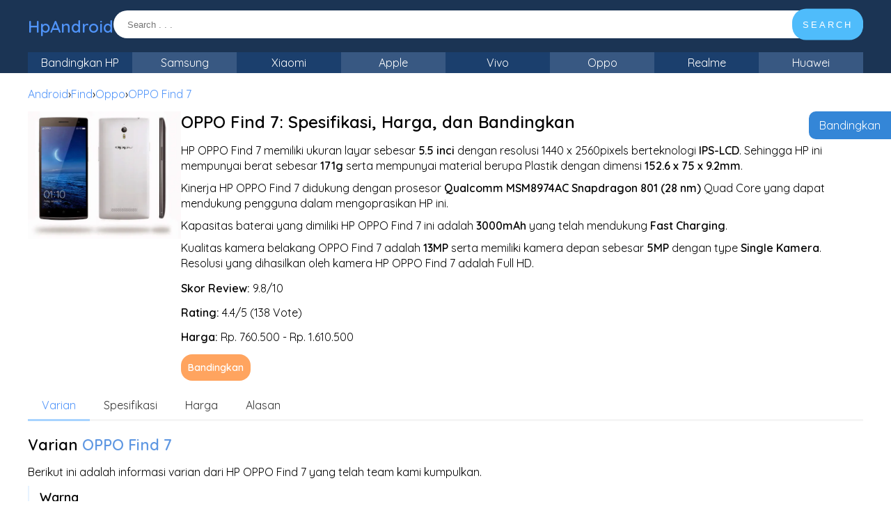

--- FILE ---
content_type: text/html; charset=UTF-8
request_url: https://hpandroid.co.id/oppo-find-7/
body_size: 48518
content:
<!DOCTYPE html>
<html lang="en-US">
<head>

    <meta charset="UTF-8">
    <meta http-equiv="X-UA-Compatible" content="IE=edge">
    <meta name="viewport" content="width=device-width, initial-scale=1.0">

    <title>OPPO Find 7: Spesifikasi, Harga, dan Bandingkan - HpAndroid</title>

        <script type="application/ld+json">
    {
      "@context": "https://schema.org/",
      "@type": "Product",
      "name": "OPPO Find 7",
      "description": "HP OPPO Find 7 memiliki ukuran layar sebesar 5.5 inci dengan resolusi 1440 x 2560pixels berteknologi IPS-LCD. Sehingga HP ini mempunyai berat sebesar 171g serta mempunyai material berupa Plastik dengan dimensi 152.6 x 75 x 9.2mm.Kinerja HP OPPO Find 7 didukung dengan prosesor Qualcomm MSM8974AC Snapdragon 801 (28 nm) Quad Core yang dapat mendukung pengguna dalam mengoprasikan HP ini.Kapasitas baterai yang dimiliki HP OPPO Find 7 ini adalah 3000mAh yang telah mendukung Fast Charging.Kualitas kamera belakang OPPO Find 7 adalah 13MP serta memiliki kamera depan sebesar 5MP dengan type Single Kamera. Resolusi yang dihasilkan oleh kamera HP OPPO Find 7 adalah Full HD.",
      "review": {
        "@type": "Review",
        "reviewRating": {
          "@type": "Rating",
          "ratingValue": "9.8",
          "bestRating": "10"
        },
        "author": {
          "@type": "Organization",
          "name": "admin"
        }
      },
      "aggregateRating": {
        "@type": "AggregateRating",
        "ratingValue": "4.4",
        "reviewCount": "138"
      }
    }
    </script>

    
    
    <meta name='robots' content='index, follow, max-image-preview:large, max-snippet:-1, max-video-preview:-1' />

	<!-- This site is optimized with the Yoast SEO plugin v24.0 - https://yoast.com/wordpress/plugins/seo/ -->
	<link rel="canonical" href="https://hpandroid.co.id/oppo-find-7/" />
	<meta property="og:locale" content="en_US" />
	<meta property="og:type" content="article" />
	<meta property="og:title" content="OPPO Find 7: Spesifikasi, Harga, dan Bandingkan - HpAndroid" />
	<meta property="og:description" content="HP OPPO Find 7 memiliki ukuran layar sebesar 5.5 inci dengan resolusi 1440 x 2560pixels berteknologi IPS-LCD. Sehingga HP ini mempunyai berat sebesar 171g serta mempunyai material berupa Plastik dengan dimensi 152.6 x 75 x 9.2mm. Kinerja HP OPPO Find 7 didukung dengan prosesor Qualcomm MSM8974AC Snapdragon 801 (28 nm) Quad Core yang dapat mendukung [&hellip;]" />
	<meta property="og:url" content="https://hpandroid.co.id/oppo-find-7/" />
	<meta property="og:site_name" content="HpAndroid" />
	<meta property="article:published_time" content="2023-01-07T11:17:07+00:00" />
	<meta property="article:modified_time" content="2023-02-12T13:53:39+00:00" />
	<meta name="author" content="admin" />
	<meta name="twitter:card" content="summary_large_image" />
	<meta name="twitter:label1" content="Written by" />
	<meta name="twitter:data1" content="admin" />
	<script type="application/ld+json" class="yoast-schema-graph">{"@context":"https://schema.org","@graph":[{"@type":"WebPage","@id":"https://hpandroid.co.id/oppo-find-7/","url":"https://hpandroid.co.id/oppo-find-7/","name":"OPPO Find 7: Spesifikasi, Harga, dan Bandingkan - HpAndroid","isPartOf":{"@id":"https://hpandroid.co.id/#website"},"primaryImageOfPage":{"@id":"https://hpandroid.co.id/oppo-find-7/#primaryimage"},"image":{"@id":"https://hpandroid.co.id/oppo-find-7/#primaryimage"},"thumbnailUrl":"https://hpandroid.co.id/wp-content/uploads/2025/07/Oppo-Find-7-resize-.webp","datePublished":"2023-01-07T11:17:07+00:00","dateModified":"2023-02-12T13:53:39+00:00","author":{"@id":"https://hpandroid.co.id/#/schema/person/330b3cf270f96fd52c2dcc38a5942bc4"},"breadcrumb":{"@id":"https://hpandroid.co.id/oppo-find-7/#breadcrumb"},"inLanguage":"en-US","potentialAction":[{"@type":"ReadAction","target":["https://hpandroid.co.id/oppo-find-7/"]}]},{"@type":"ImageObject","inLanguage":"en-US","@id":"https://hpandroid.co.id/oppo-find-7/#primaryimage","url":"https://hpandroid.co.id/wp-content/uploads/2025/07/Oppo-Find-7-resize-.webp","contentUrl":"https://hpandroid.co.id/wp-content/uploads/2025/07/Oppo-Find-7-resize-.webp"},{"@type":"BreadcrumbList","@id":"https://hpandroid.co.id/oppo-find-7/#breadcrumb","itemListElement":[{"@type":"ListItem","position":1,"name":"Home","item":"https://hpandroid.co.id/"},{"@type":"ListItem","position":2,"name":"OPPO Find 7: Spesifikasi, Harga, dan Bandingkan"}]},{"@type":"WebSite","@id":"https://hpandroid.co.id/#website","url":"https://hpandroid.co.id/","name":"HpAndroid","description":"Bandingkan Spesifikasi dan Harga Smartphone","potentialAction":[{"@type":"SearchAction","target":{"@type":"EntryPoint","urlTemplate":"https://hpandroid.co.id/?s={search_term_string}"},"query-input":{"@type":"PropertyValueSpecification","valueRequired":true,"valueName":"search_term_string"}}],"inLanguage":"en-US"},{"@type":"Person","@id":"https://hpandroid.co.id/#/schema/person/330b3cf270f96fd52c2dcc38a5942bc4","name":"admin","image":{"@type":"ImageObject","inLanguage":"en-US","@id":"https://hpandroid.co.id/#/schema/person/image/","url":"https://secure.gravatar.com/avatar/036e00426e4238a0e99ae5d351e0eac71721b3808c928e145c984ef5cd8c4470?s=96&d=mm&r=g","contentUrl":"https://secure.gravatar.com/avatar/036e00426e4238a0e99ae5d351e0eac71721b3808c928e145c984ef5cd8c4470?s=96&d=mm&r=g","caption":"admin"},"sameAs":["https://hpandroid.co.id"],"url":"https://hpandroid.co.id/author/admin/"}]}</script>
	<!-- / Yoast SEO plugin. -->


<link rel="alternate" type="application/rss+xml" title="HpAndroid &raquo; OPPO Find 7: Spesifikasi, Harga, dan Bandingkan Comments Feed" href="https://hpandroid.co.id/oppo-find-7/feed/" />
<link rel="alternate" title="oEmbed (JSON)" type="application/json+oembed" href="https://hpandroid.co.id/wp-json/oembed/1.0/embed?url=https%3A%2F%2Fhpandroid.co.id%2Foppo-find-7%2F" />
<link rel="alternate" title="oEmbed (XML)" type="text/xml+oembed" href="https://hpandroid.co.id/wp-json/oembed/1.0/embed?url=https%3A%2F%2Fhpandroid.co.id%2Foppo-find-7%2F&#038;format=xml" />
<style id='wp-img-auto-sizes-contain-inline-css' type='text/css'>
img:is([sizes=auto i],[sizes^="auto," i]){contain-intrinsic-size:3000px 1500px}
/*# sourceURL=wp-img-auto-sizes-contain-inline-css */
</style>
<style id='wp-emoji-styles-inline-css' type='text/css'>

	img.wp-smiley, img.emoji {
		display: inline !important;
		border: none !important;
		box-shadow: none !important;
		height: 1em !important;
		width: 1em !important;
		margin: 0 0.07em !important;
		vertical-align: -0.1em !important;
		background: none !important;
		padding: 0 !important;
	}
/*# sourceURL=wp-emoji-styles-inline-css */
</style>
<style id='wp-block-library-inline-css' type='text/css'>
:root{--wp-block-synced-color:#7a00df;--wp-block-synced-color--rgb:122,0,223;--wp-bound-block-color:var(--wp-block-synced-color);--wp-editor-canvas-background:#ddd;--wp-admin-theme-color:#007cba;--wp-admin-theme-color--rgb:0,124,186;--wp-admin-theme-color-darker-10:#006ba1;--wp-admin-theme-color-darker-10--rgb:0,107,160.5;--wp-admin-theme-color-darker-20:#005a87;--wp-admin-theme-color-darker-20--rgb:0,90,135;--wp-admin-border-width-focus:2px}@media (min-resolution:192dpi){:root{--wp-admin-border-width-focus:1.5px}}.wp-element-button{cursor:pointer}:root .has-very-light-gray-background-color{background-color:#eee}:root .has-very-dark-gray-background-color{background-color:#313131}:root .has-very-light-gray-color{color:#eee}:root .has-very-dark-gray-color{color:#313131}:root .has-vivid-green-cyan-to-vivid-cyan-blue-gradient-background{background:linear-gradient(135deg,#00d084,#0693e3)}:root .has-purple-crush-gradient-background{background:linear-gradient(135deg,#34e2e4,#4721fb 50%,#ab1dfe)}:root .has-hazy-dawn-gradient-background{background:linear-gradient(135deg,#faaca8,#dad0ec)}:root .has-subdued-olive-gradient-background{background:linear-gradient(135deg,#fafae1,#67a671)}:root .has-atomic-cream-gradient-background{background:linear-gradient(135deg,#fdd79a,#004a59)}:root .has-nightshade-gradient-background{background:linear-gradient(135deg,#330968,#31cdcf)}:root .has-midnight-gradient-background{background:linear-gradient(135deg,#020381,#2874fc)}:root{--wp--preset--font-size--normal:16px;--wp--preset--font-size--huge:42px}.has-regular-font-size{font-size:1em}.has-larger-font-size{font-size:2.625em}.has-normal-font-size{font-size:var(--wp--preset--font-size--normal)}.has-huge-font-size{font-size:var(--wp--preset--font-size--huge)}.has-text-align-center{text-align:center}.has-text-align-left{text-align:left}.has-text-align-right{text-align:right}.has-fit-text{white-space:nowrap!important}#end-resizable-editor-section{display:none}.aligncenter{clear:both}.items-justified-left{justify-content:flex-start}.items-justified-center{justify-content:center}.items-justified-right{justify-content:flex-end}.items-justified-space-between{justify-content:space-between}.screen-reader-text{border:0;clip-path:inset(50%);height:1px;margin:-1px;overflow:hidden;padding:0;position:absolute;width:1px;word-wrap:normal!important}.screen-reader-text:focus{background-color:#ddd;clip-path:none;color:#444;display:block;font-size:1em;height:auto;left:5px;line-height:normal;padding:15px 23px 14px;text-decoration:none;top:5px;width:auto;z-index:100000}html :where(.has-border-color){border-style:solid}html :where([style*=border-top-color]){border-top-style:solid}html :where([style*=border-right-color]){border-right-style:solid}html :where([style*=border-bottom-color]){border-bottom-style:solid}html :where([style*=border-left-color]){border-left-style:solid}html :where([style*=border-width]){border-style:solid}html :where([style*=border-top-width]){border-top-style:solid}html :where([style*=border-right-width]){border-right-style:solid}html :where([style*=border-bottom-width]){border-bottom-style:solid}html :where([style*=border-left-width]){border-left-style:solid}html :where(img[class*=wp-image-]){height:auto;max-width:100%}:where(figure){margin:0 0 1em}html :where(.is-position-sticky){--wp-admin--admin-bar--position-offset:var(--wp-admin--admin-bar--height,0px)}@media screen and (max-width:600px){html :where(.is-position-sticky){--wp-admin--admin-bar--position-offset:0px}}

/*# sourceURL=wp-block-library-inline-css */
</style><style id='global-styles-inline-css' type='text/css'>
:root{--wp--preset--aspect-ratio--square: 1;--wp--preset--aspect-ratio--4-3: 4/3;--wp--preset--aspect-ratio--3-4: 3/4;--wp--preset--aspect-ratio--3-2: 3/2;--wp--preset--aspect-ratio--2-3: 2/3;--wp--preset--aspect-ratio--16-9: 16/9;--wp--preset--aspect-ratio--9-16: 9/16;--wp--preset--color--black: #000000;--wp--preset--color--cyan-bluish-gray: #abb8c3;--wp--preset--color--white: #ffffff;--wp--preset--color--pale-pink: #f78da7;--wp--preset--color--vivid-red: #cf2e2e;--wp--preset--color--luminous-vivid-orange: #ff6900;--wp--preset--color--luminous-vivid-amber: #fcb900;--wp--preset--color--light-green-cyan: #7bdcb5;--wp--preset--color--vivid-green-cyan: #00d084;--wp--preset--color--pale-cyan-blue: #8ed1fc;--wp--preset--color--vivid-cyan-blue: #0693e3;--wp--preset--color--vivid-purple: #9b51e0;--wp--preset--gradient--vivid-cyan-blue-to-vivid-purple: linear-gradient(135deg,rgb(6,147,227) 0%,rgb(155,81,224) 100%);--wp--preset--gradient--light-green-cyan-to-vivid-green-cyan: linear-gradient(135deg,rgb(122,220,180) 0%,rgb(0,208,130) 100%);--wp--preset--gradient--luminous-vivid-amber-to-luminous-vivid-orange: linear-gradient(135deg,rgb(252,185,0) 0%,rgb(255,105,0) 100%);--wp--preset--gradient--luminous-vivid-orange-to-vivid-red: linear-gradient(135deg,rgb(255,105,0) 0%,rgb(207,46,46) 100%);--wp--preset--gradient--very-light-gray-to-cyan-bluish-gray: linear-gradient(135deg,rgb(238,238,238) 0%,rgb(169,184,195) 100%);--wp--preset--gradient--cool-to-warm-spectrum: linear-gradient(135deg,rgb(74,234,220) 0%,rgb(151,120,209) 20%,rgb(207,42,186) 40%,rgb(238,44,130) 60%,rgb(251,105,98) 80%,rgb(254,248,76) 100%);--wp--preset--gradient--blush-light-purple: linear-gradient(135deg,rgb(255,206,236) 0%,rgb(152,150,240) 100%);--wp--preset--gradient--blush-bordeaux: linear-gradient(135deg,rgb(254,205,165) 0%,rgb(254,45,45) 50%,rgb(107,0,62) 100%);--wp--preset--gradient--luminous-dusk: linear-gradient(135deg,rgb(255,203,112) 0%,rgb(199,81,192) 50%,rgb(65,88,208) 100%);--wp--preset--gradient--pale-ocean: linear-gradient(135deg,rgb(255,245,203) 0%,rgb(182,227,212) 50%,rgb(51,167,181) 100%);--wp--preset--gradient--electric-grass: linear-gradient(135deg,rgb(202,248,128) 0%,rgb(113,206,126) 100%);--wp--preset--gradient--midnight: linear-gradient(135deg,rgb(2,3,129) 0%,rgb(40,116,252) 100%);--wp--preset--font-size--small: 13px;--wp--preset--font-size--medium: 20px;--wp--preset--font-size--large: 36px;--wp--preset--font-size--x-large: 42px;--wp--preset--spacing--20: 0.44rem;--wp--preset--spacing--30: 0.67rem;--wp--preset--spacing--40: 1rem;--wp--preset--spacing--50: 1.5rem;--wp--preset--spacing--60: 2.25rem;--wp--preset--spacing--70: 3.38rem;--wp--preset--spacing--80: 5.06rem;--wp--preset--shadow--natural: 6px 6px 9px rgba(0, 0, 0, 0.2);--wp--preset--shadow--deep: 12px 12px 50px rgba(0, 0, 0, 0.4);--wp--preset--shadow--sharp: 6px 6px 0px rgba(0, 0, 0, 0.2);--wp--preset--shadow--outlined: 6px 6px 0px -3px rgb(255, 255, 255), 6px 6px rgb(0, 0, 0);--wp--preset--shadow--crisp: 6px 6px 0px rgb(0, 0, 0);}:where(.is-layout-flex){gap: 0.5em;}:where(.is-layout-grid){gap: 0.5em;}body .is-layout-flex{display: flex;}.is-layout-flex{flex-wrap: wrap;align-items: center;}.is-layout-flex > :is(*, div){margin: 0;}body .is-layout-grid{display: grid;}.is-layout-grid > :is(*, div){margin: 0;}:where(.wp-block-columns.is-layout-flex){gap: 2em;}:where(.wp-block-columns.is-layout-grid){gap: 2em;}:where(.wp-block-post-template.is-layout-flex){gap: 1.25em;}:where(.wp-block-post-template.is-layout-grid){gap: 1.25em;}.has-black-color{color: var(--wp--preset--color--black) !important;}.has-cyan-bluish-gray-color{color: var(--wp--preset--color--cyan-bluish-gray) !important;}.has-white-color{color: var(--wp--preset--color--white) !important;}.has-pale-pink-color{color: var(--wp--preset--color--pale-pink) !important;}.has-vivid-red-color{color: var(--wp--preset--color--vivid-red) !important;}.has-luminous-vivid-orange-color{color: var(--wp--preset--color--luminous-vivid-orange) !important;}.has-luminous-vivid-amber-color{color: var(--wp--preset--color--luminous-vivid-amber) !important;}.has-light-green-cyan-color{color: var(--wp--preset--color--light-green-cyan) !important;}.has-vivid-green-cyan-color{color: var(--wp--preset--color--vivid-green-cyan) !important;}.has-pale-cyan-blue-color{color: var(--wp--preset--color--pale-cyan-blue) !important;}.has-vivid-cyan-blue-color{color: var(--wp--preset--color--vivid-cyan-blue) !important;}.has-vivid-purple-color{color: var(--wp--preset--color--vivid-purple) !important;}.has-black-background-color{background-color: var(--wp--preset--color--black) !important;}.has-cyan-bluish-gray-background-color{background-color: var(--wp--preset--color--cyan-bluish-gray) !important;}.has-white-background-color{background-color: var(--wp--preset--color--white) !important;}.has-pale-pink-background-color{background-color: var(--wp--preset--color--pale-pink) !important;}.has-vivid-red-background-color{background-color: var(--wp--preset--color--vivid-red) !important;}.has-luminous-vivid-orange-background-color{background-color: var(--wp--preset--color--luminous-vivid-orange) !important;}.has-luminous-vivid-amber-background-color{background-color: var(--wp--preset--color--luminous-vivid-amber) !important;}.has-light-green-cyan-background-color{background-color: var(--wp--preset--color--light-green-cyan) !important;}.has-vivid-green-cyan-background-color{background-color: var(--wp--preset--color--vivid-green-cyan) !important;}.has-pale-cyan-blue-background-color{background-color: var(--wp--preset--color--pale-cyan-blue) !important;}.has-vivid-cyan-blue-background-color{background-color: var(--wp--preset--color--vivid-cyan-blue) !important;}.has-vivid-purple-background-color{background-color: var(--wp--preset--color--vivid-purple) !important;}.has-black-border-color{border-color: var(--wp--preset--color--black) !important;}.has-cyan-bluish-gray-border-color{border-color: var(--wp--preset--color--cyan-bluish-gray) !important;}.has-white-border-color{border-color: var(--wp--preset--color--white) !important;}.has-pale-pink-border-color{border-color: var(--wp--preset--color--pale-pink) !important;}.has-vivid-red-border-color{border-color: var(--wp--preset--color--vivid-red) !important;}.has-luminous-vivid-orange-border-color{border-color: var(--wp--preset--color--luminous-vivid-orange) !important;}.has-luminous-vivid-amber-border-color{border-color: var(--wp--preset--color--luminous-vivid-amber) !important;}.has-light-green-cyan-border-color{border-color: var(--wp--preset--color--light-green-cyan) !important;}.has-vivid-green-cyan-border-color{border-color: var(--wp--preset--color--vivid-green-cyan) !important;}.has-pale-cyan-blue-border-color{border-color: var(--wp--preset--color--pale-cyan-blue) !important;}.has-vivid-cyan-blue-border-color{border-color: var(--wp--preset--color--vivid-cyan-blue) !important;}.has-vivid-purple-border-color{border-color: var(--wp--preset--color--vivid-purple) !important;}.has-vivid-cyan-blue-to-vivid-purple-gradient-background{background: var(--wp--preset--gradient--vivid-cyan-blue-to-vivid-purple) !important;}.has-light-green-cyan-to-vivid-green-cyan-gradient-background{background: var(--wp--preset--gradient--light-green-cyan-to-vivid-green-cyan) !important;}.has-luminous-vivid-amber-to-luminous-vivid-orange-gradient-background{background: var(--wp--preset--gradient--luminous-vivid-amber-to-luminous-vivid-orange) !important;}.has-luminous-vivid-orange-to-vivid-red-gradient-background{background: var(--wp--preset--gradient--luminous-vivid-orange-to-vivid-red) !important;}.has-very-light-gray-to-cyan-bluish-gray-gradient-background{background: var(--wp--preset--gradient--very-light-gray-to-cyan-bluish-gray) !important;}.has-cool-to-warm-spectrum-gradient-background{background: var(--wp--preset--gradient--cool-to-warm-spectrum) !important;}.has-blush-light-purple-gradient-background{background: var(--wp--preset--gradient--blush-light-purple) !important;}.has-blush-bordeaux-gradient-background{background: var(--wp--preset--gradient--blush-bordeaux) !important;}.has-luminous-dusk-gradient-background{background: var(--wp--preset--gradient--luminous-dusk) !important;}.has-pale-ocean-gradient-background{background: var(--wp--preset--gradient--pale-ocean) !important;}.has-electric-grass-gradient-background{background: var(--wp--preset--gradient--electric-grass) !important;}.has-midnight-gradient-background{background: var(--wp--preset--gradient--midnight) !important;}.has-small-font-size{font-size: var(--wp--preset--font-size--small) !important;}.has-medium-font-size{font-size: var(--wp--preset--font-size--medium) !important;}.has-large-font-size{font-size: var(--wp--preset--font-size--large) !important;}.has-x-large-font-size{font-size: var(--wp--preset--font-size--x-large) !important;}
/*# sourceURL=global-styles-inline-css */
</style>

<style id='classic-theme-styles-inline-css' type='text/css'>
/*! This file is auto-generated */
.wp-block-button__link{color:#fff;background-color:#32373c;border-radius:9999px;box-shadow:none;text-decoration:none;padding:calc(.667em + 2px) calc(1.333em + 2px);font-size:1.125em}.wp-block-file__button{background:#32373c;color:#fff;text-decoration:none}
/*# sourceURL=/wp-includes/css/classic-themes.min.css */
</style>
<link rel="https://api.w.org/" href="https://hpandroid.co.id/wp-json/" /><link rel="alternate" title="JSON" type="application/json" href="https://hpandroid.co.id/wp-json/wp/v2/posts/2470" /><link rel="EditURI" type="application/rsd+xml" title="RSD" href="https://hpandroid.co.id/xmlrpc.php?rsd" />
<meta name="generator" content="WordPress 6.9" />
<link rel='shortlink' href='https://hpandroid.co.id/?p=2470' />
<!-- HFCM by 99 Robots - Snippet # 2: Gads 9 -->
<!-- Google tag (gtag.js) -->
<script async src="https://www.googletagmanager.com/gtag/js?id=AW-16462132470"></script>
<script>
  window.dataLayer = window.dataLayer || [];
  function gtag(){dataLayer.push(arguments);}
  gtag('js', new Date());

  gtag('config', 'AW-16462132470');
  gtag('event', 'conversion', {'send_to': 'AW-16462132470/MxQDCIfEy6QZEPbp4Kk9'});
</script>
<!-- /end HFCM by 99 Robots -->
<script async src="https://pagead2.googlesyndication.com/pagead/js/adsbygoogle.js?client=ca-pub-4114104033401635"
     crossorigin="anonymous"></script>

<meta name="p:domain_verify" content="6d721aaf01dc5977330b20e8ca9c0e45"/><link rel="icon" href="https://hpandroid.co.id/wp-content/uploads/2023/01/cropped-Logo-32x32.png" sizes="32x32" />
<link rel="icon" href="https://hpandroid.co.id/wp-content/uploads/2023/01/cropped-Logo-192x192.png" sizes="192x192" />
<link rel="apple-touch-icon" href="https://hpandroid.co.id/wp-content/uploads/2023/01/cropped-Logo-180x180.png" />
<meta name="msapplication-TileImage" content="https://hpandroid.co.id/wp-content/uploads/2023/01/cropped-Logo-270x270.png" />
		<style type="text/css" id="wp-custom-css">
			.content_bottom ul li {
	list-style: disc;
}

.post_list_one .image {
	max-height: 350px;
}

.harga_shopee {
	margin-bottom: 15px;
}

.harga_shopee a {
	background: #ffa962;
	color: #fff;
	padding: 10px 20px;
	display: inline-block;
	border-radius: 20px;
}		</style>
		<noscript><style id="rocket-lazyload-nojs-css">.rll-youtube-player, [data-lazy-src]{display:none !important;}</style></noscript>
    <!-- Font -->
    <link rel="preconnect" href="https://fonts.googleapis.com">
    <link rel="preconnect" href="https://fonts.gstatic.com" crossorigin>
    <link href="https://fonts.googleapis.com/css2?family=Quicksand:wght@400;500;600&display=swap" rel="stylesheet">

    <!-- Css -->
    <link data-minify="1" rel="stylesheet" type="text/css" href="https://hpandroid.co.id/wp-content/cache/min/1/wp-content/themes/iprice/style.css?ver=1743001213">
    <link data-minify="1" rel="stylesheet" type="text/css" href="https://hpandroid.co.id/wp-content/cache/min/1/wp-content/themes/iprice/style-mobile.css?ver=1743001213">

<style id="wpr-lazyload-bg"></style><style id="wpr-lazyload-bg-exclusion"></style>
<noscript>
<style id="wpr-lazyload-bg-nostyle"></style>
</noscript>
<script type="application/javascript">const rocket_pairs = []; const rocket_excluded_pairs = [];</script></head>
<body>

	
<header>
    <div class="header-wrapper">
        <div class="header-top">
            <div class="heading-site">
                <h2><a href="https://hpandroid.co.id/" title="HpAndroid">HpAndroid</a></h2>            </div>
            <div class="search-site">
                    <div class="search_container" class="search">
        <form role="search" method="get" class="search-form" action="https://hpandroid.co.id/">
            <div class="search_form">
                <input type="search" class="searchfield" placeholder="Search . . ." value="" name="s" title="Search for:" />
                <button type="submit" class="searchsubmit">SEARCH</button>
            </div>
            <input type="hidden" name="post_type[]" value="post" />
        </form>
    </div>
                </div>
        </div>
        <div class="header-bot">
            <div class="menu-site">
                <div class="toggle_menu_mobile">Menu</div>
                <div class="primary_menu_container"><ul id="menu-menu-utama" class="primary_menu"><li id="menu-item-1498" class="menu-item menu-item-type-custom menu-item-object-custom menu-item-1498"><a href="https://hpandroid.co.id/hp/">Bandingkan HP</a></li>
<li id="menu-item-3292" class="menu-item menu-item-type-custom menu-item-object-custom menu-item-3292"><a href="https://hpandroid.co.id/brand/samsung/">Samsung</a></li>
<li id="menu-item-3293" class="menu-item menu-item-type-custom menu-item-object-custom menu-item-3293"><a href="https://hpandroid.co.id/brand/xiaomi/">Xiaomi</a></li>
<li id="menu-item-3301" class="menu-item menu-item-type-custom menu-item-object-custom menu-item-3301"><a href="https://hpandroid.co.id/brand/apple/">Apple</a></li>
<li id="menu-item-3294" class="menu-item menu-item-type-custom menu-item-object-custom menu-item-3294"><a href="https://hpandroid.co.id/brand/vivo/">Vivo</a></li>
<li id="menu-item-3295" class="menu-item menu-item-type-custom menu-item-object-custom menu-item-3295"><a href="https://hpandroid.co.id/brand/oppo/">Oppo</a></li>
<li id="menu-item-3296" class="menu-item menu-item-type-custom menu-item-object-custom menu-item-3296"><a href="https://hpandroid.co.id/brand/realme/">Realme</a></li>
<li id="menu-item-3297" class="menu-item menu-item-type-custom menu-item-object-custom menu-item-3297"><a href="https://hpandroid.co.id/brand/huawei/">Huawei</a></li>
</ul></div>            </div>
        </div>
    </div>
</header>
<div class="wrapper-single">
    <article class="single">
        
                <ol class="breadcrumbs">
                                <li>
                        <a href="https://hpandroid.co.id/os/android/">
                            Android                        </a>
                    </li>
                    ›
                                        <li>
                        <a href="https://hpandroid.co.id/brand/find/">
                            Find                        </a>
                    </li>
                    ›
                                        <li>
                        <a href="https://hpandroid.co.id/brand/oppo/">
                            Oppo                        </a>
                    </li>
                    ›
                    
            <li>
                <a href="https://hpandroid.co.id/oppo-find-7/">
                    OPPO Find 7                </a>
            </li>
        </ol>

        <div class="top-data">
            <div class="thumbnail">
                <img width="512" height="427" src="data:image/svg+xml,%3Csvg%20xmlns='http://www.w3.org/2000/svg'%20viewBox='0%200%20512%20427'%3E%3C/svg%3E" alt="Featured OPPO Find 7" class="external-img wp-post-image "  data-lazy-src="https://hpandroid.co.id/wp-content/uploads/2025/07/Oppo-Find-7-resize-.webp" /><noscript><img width="512" height="427" src="https://hpandroid.co.id/wp-content/uploads/2025/07/Oppo-Find-7-resize-.webp" alt="Featured OPPO Find 7" class="external-img wp-post-image "  /></noscript>            </div>
            <div class="info">
                
            <h1 class="title">OPPO Find 7: Spesifikasi, Harga, dan Bandingkan</h1>

                <div class="description">
                    <p>HP OPPO Find 7 memiliki ukuran layar sebesar <strong>5.5 inci</strong> dengan resolusi 1440 x 2560pixels berteknologi <strong>IPS-LCD</strong>. Sehingga HP ini mempunyai berat sebesar <strong>171g</strong> serta mempunyai material berupa Plastik dengan dimensi <strong>152.6 x 75 x 9.2mm</strong>.</p>
<p>Kinerja HP OPPO Find 7 didukung dengan prosesor <strong>Qualcomm MSM8974AC Snapdragon 801 (28 nm)</strong> Quad Core yang dapat mendukung pengguna dalam mengoprasikan HP ini.</p>
<p>Kapasitas baterai yang dimiliki HP OPPO Find 7 ini adalah <strong>3000mAh</strong> yang telah mendukung <strong>Fast Charging</strong>.</p>
<p>Kualitas kamera belakang OPPO Find 7 adalah <strong>13MP</strong> serta memiliki kamera depan sebesar <strong>5MP</strong> dengan type <strong>Single Kamera</strong>. Resolusi yang dihasilkan oleh kamera HP OPPO Find 7 adalah Full HD.</p>
                </div>
				
				<div class="harga_rendah_tinggi">
					<strong>Skor Review:</strong> 9.8/10
				</div>
				
				<div class="harga_rendah_tinggi">
					<strong>Rating:</strong> 4.4/5 (138 Vote)
				</div>

                <div class="harga_rendah_tinggi">
                    <strong>Harga:</strong> Rp. 760.500 - Rp. 1.610.500                
                </div>
                <div class="bandingkan banding_id_2470 bandingkan_style_1 d-inline-block" id="2470" title="OPPO Find 7" image="https://hpandroid.co.id/wp-content/uploads/2025/07/Oppo-Find-7-resize-.webp" harga_low="Rp. 760.500" harga_high="Rp. 1.610.500">Bandingkan</div>

            </div>
        </div>
		
		
		<div class="table-of-content-wrapper">
			
			<div class="table-of-content">
				<ul>
					<li id="_varian" class="active">
						<a href="#varian">Varian</a>
					</li>
					<li id="_spesifikasi">
						<a href="#spesifikasi">Spesifikasi</a>
					</li>
					<li id="_harga">
						<a href="#harga">Harga</a>
					</li>
					
											<li id="_alasan">
							<a href="#alasan">Alasan</a>
						</li>
										
				</ul>
				<div class="indikator"></div>
			</div>
			
		</div>

        <div id="varian" class="isi_single">

            <h2 class="title_table_of">Varian <span>OPPO Find 7</span></h2>
            
            <p>
                Berikut ini adalah informasi varian dari HP OPPO Find 7 yang telah team kami kumpulkan.
            </p>

            <div class="isi_sub_table_of"><h3 class="title_sub_table_of">Warna</h3><div class="scroll_wrap"><ul class="isi_warna"><li><img width="256" height="256" src="data:image/svg+xml,%3Csvg%20xmlns='http://www.w3.org/2000/svg'%20viewBox='0%200%20256%20256'%3E%3C/svg%3E" data-lazy-src="https://hpandroid.co.id/wp-content/uploads/2025/07/oppo-find-7-black-resize-1-1.webp"><noscript><img width="256" height="256" src="https://hpandroid.co.id/wp-content/uploads/2025/07/oppo-find-7-black-resize-1-1.webp"></noscript></img><div class="text">Astro Black</div></li><li><img width="256" height="256" src="data:image/svg+xml,%3Csvg%20xmlns='http://www.w3.org/2000/svg'%20viewBox='0%200%20256%20256'%3E%3C/svg%3E" data-lazy-src="https://hpandroid.co.id/wp-content/uploads/2025/07/oppo-find-7-resize-1-3.webp"><noscript><img width="256" height="256" src="https://hpandroid.co.id/wp-content/uploads/2025/07/oppo-find-7-resize-1-3.webp"></noscript></img><div class="text">Putih</div></li></ul></div></div>
        </div>

        <div id="spesifikasi">
            <h2 class="title_table_of">Spesifikasi <span>OPPO Find 7</span></h2>
            <div class="isi_spek"><h3 class="spek_sub_title">Tampilan</h3><table class="table_single_hp" cellspacing="0" cellpadding="0"><tr><td class="first_td">Ukuran Layar</td><td>5.5"</td></tr><tr><td class="first_td">Kedalaman Piksel</td><td>53ppi</td></tr><tr><td class="first_td">Resolusi Layar</td><td>1440 x 2560pixels</td></tr><tr><td class="first_td">Anti Air</td><td>Ya</td></tr><tr><td class="first_td">Scratch Resistant</td><td>Ya</td></tr><tr><td class="first_td">Teknologi Layar</td><td>IPS-LCD</td></tr></table><h3 class="spek_sub_title">Kamera</h3><table class="table_single_hp" cellspacing="0" cellpadding="0"><tr><td class="first_td">Resolusi Kamera Belakang</td><td>13MP</td></tr><tr><td class="first_td">Resolusi Kamera Depan</td><td>5MP</td></tr><tr><td class="first_td">Tipe Kamera</td><td>Single Kamera</td></tr><tr><td class="first_td">Resolusi Video</td><td>4K</td></tr></table><h3 class="spek_sub_title">Memori</h3><table class="table_single_hp" cellspacing="0" cellpadding="0"><tr><td class="first_td">Penyimpanan</td><td>32GB</td></tr><tr><td class="first_td">RAM</td><td>3GB</td></tr><tr><td class="first_td">Memori yang Dapat Diperluas</td><td>Ya</td></tr></table><h3 class="spek_sub_title">Desain</h3><table class="table_single_hp" cellspacing="0" cellpadding="0"><tr><td class="first_td">Berat</td><td>171g</td></tr><tr><td class="first_td">Material Bodi</td><td>Plastik</td></tr><tr><td class="first_td">Dimensi (W x H x D)</td><td>152.6 x 75 x 9.2mm</td></tr></table><h3 class="spek_sub_title">Baterai</h3><table class="table_single_hp" cellspacing="0" cellpadding="0"><tr><td class="first_td">Kapasitas Baterai</td><td>3000mAh</td></tr><tr><td class="first_td">Charging</td><td>Fast Charging</td></tr></table><h3 class="spek_sub_title">Platform</h3><table class="table_single_hp" cellspacing="0" cellpadding="0"><tr><td class="first_td">Chipset</td><td>Qualcomm MSM8974AC Snapdragon 801 (28 nm)</td></tr><tr><td class="first_td">Prosesor Inti</td><td>Quad Core</td></tr><tr><td class="first_td">Sistem Operasi</td><td>Android</td></tr><tr><td class="first_td">Versi OS</td><td>Android 4.3 (Jelly Bean)</td></tr></table><h3 class="spek_sub_title">Jaringan</h3><table class="table_single_hp" cellspacing="0" cellpadding="0"><tr><td class="first_td">Dual SIM</td><td>Tidak</td></tr><tr><td class="first_td">SIM Card</td><td>Micro-SIM</td></tr></table><h3 class="spek_sub_title">Koneksi</h3><table class="table_single_hp" cellspacing="0" cellpadding="0"><tr><td class="first_td">USB Connectors</td><td>Micro-USB</td></tr><tr><td class="first_td">5G</td><td>Tidak</td></tr><tr><td class="first_td">NFC</td><td>Ya</td></tr><tr><td class="first_td">Wi-Fi Standard</td><td>802.11 a/b/g/n/ac</td></tr></table><h3 class="spek_sub_title">Fitur</h3><table class="table_single_hp" cellspacing="0" cellpadding="0"><tr><td class="first_td">Pemindai Sidik Jari</td><td>Tidak</td></tr><tr><td class="first_td">Face Recognition</td><td>Tidak</td></tr></table></div>        </div>

        <div id="harga">
            <h2 class="title_table_of">Harga <span>OPPO Find 7</span></h2>
            <div class="isi_harga_varian"><h3 class="isi_sub_table_of">Harga Setiap Varian</h3><table class="table_single_hp" cellspacing="0" cellpadding="0"><tr><th>Varian</th><th>Harga</th></tr><tr><td class="first_td">OPPO Find 7 Astro Black</td><td></td></tr><tr><td class="first_td">OPPO Find 7 Putih</td><td></td></tr></table></div>        </div>
		
		<h2 class="title_rekomendasi_hp" id="alasan">Alasan Memilih HP OPPO Find 7</h2>		
			<div class="content_bottom">
				<p>OPPO Find 7 adalah smartphone multi-fitur yang dibuat oleh OPPO. Ponsel ini memiliki layar berukuran 5,5 inci dan dilengkapi dengan prosesor Quad-core 2,5 GHz, RAM 3 GB, dan ROM 32 GB. Find 7 memiliki kamera belakang 13 MP dan kamera depan 5 MP, serta baterai berkapasitas 3000 mAh. Ponsel ini menggunakan sistem operasi Android 4.3 Jelly Bean dan ditambah fitur-fitur lain seperti Bluetooth, Wi-Fi, GPS, dan LTE.</p>			</div>
		
				
				
			<div class="content_bottom">
				
				<h3 class="title_rekomendasi_hp">
					Kelebihan HP OPPO Find 7				</h3>
				
				<ol>
<li>Layar 5,5 inci Quad HD yang memberikan tampilan yang jernih dan tajam.</li>
<li>Kamera 13 MP dengan teknologi Ultra HD untuk menangkap gambar yang lebih tajam.</li>
<li>Teknologi VOOC Flash Charge yang memungkinkan Anda mengisi ulang baterai dengan cepat.</li>
<li>Memori 32 GB yang dapat diperluas hingga 128 GB.</li>
<li>Prosesor Octa-core Qualcomm Snapdragon 801 yang cepat dan andal.</li>
<li>Desain tipis dan elegan yang cocok untuk gaya gaya modern.</li>
<li>Warna yang tersedia yang mencakup Gold, White, dan Titanium.</li>
</ol>			</div>
		
				
				
			<div class="content_bottom">
				
				<h3 class="title_rekomendasi_hp">
					Kekurangan HP OPPO Find 7				</h3>
				
				<ol>
<li>Baterai berkapasitas rendah: Baterai 3000 mAh yang digunakan pada Oppo Find 7 memiliki kapasitas yang relatif rendah dibandingkan dengan ponsel flagship lainnya.</li>
<li>Tidak ada slot microSD: Oppo Find 7 tidak memiliki slot microSD untuk memperluas memori internal, sehingga memori internal 32 GB-nya tidak bisa diperluas.</li>
<li>Harga yang lebih tinggi dibandingkan dengan ponsel lain dikelasnya: Oppo Find 7 memiliki harga yang lebih tinggi dibandingkan dengan ponsel lain dikelasnya sehingga tidak menjadi pilihan bagi pengguna yang mencari harga yang lebih terjangkau.</li>
<li>Kamera belakang yang kurang baik: Meskipun Oppo Find 7 memiliki kamera belakang 13 MP, hasil jepretannya tidak sebaik yang diharapkan.</li>
<li>Kamera depan yang kurang baik: Kamera depan 5 MP yang digunakan pada Oppo Find 7 juga kurang baik dibandingkan dengan kamera depan yang digunakan pada ponsel flagship lainnya.</li>
</ol>			</div>
		
		
        <div class="isi_komentar">
            <h2 class="title_table_of">Komentar</h2>
            <div class="komentar-box">
                Komentar admin tutup.
            </div>
        </div>

    </article>

    <h2 class="title_rekomendasi_hp">HP Sejenis</h2><div class="post_list_one">    <article>
        <a href="https://hpandroid.co.id/oppo-neo-3/" title="OPPO Neo 3: Spesifikasi, Harga, dan Bandingkan">
            <div class="image">
                <img width="512" height="463" src="data:image/svg+xml,%3Csvg%20xmlns='http://www.w3.org/2000/svg'%20viewBox='0%200%20512%20463'%3E%3C/svg%3E" alt="Featured OPPO Neo 3" class="external-img wp-post-image "  data-lazy-src="https://hpandroid.co.id/wp-content/uploads/2025/07/Oppo-Neo-3-resize-.webp" /><noscript><img width="512" height="463" src="https://hpandroid.co.id/wp-content/uploads/2025/07/Oppo-Neo-3-resize-.webp" alt="Featured OPPO Neo 3" class="external-img wp-post-image "  /></noscript>            </div>
            <div class="info">
                <h2 class="title_post">OPPO Neo 3</h2>
                <div class="harga">
                    <strong>Rp. 960.500 - </strong>
                </div>
                <ul class="spek">
                    <li><strong>Ukuran Layar: </strong>4.5"</li>                    <li><strong>Penyimpanan: </strong>4GB</li>                    <li><strong>Berat: </strong>128g</li>                    <li><strong>Kapasitas Baterai: </strong>1900mAh</li>                    <li><strong>Chipset: </strong>Mediatek MT6572 (28 nm)</li>                </ul>
            </div>
        </a>
        <div class="bandingkan banding_id_2544 bandingkan_style_1" title="OPPO Neo 3" id="2544" image="https://hpandroid.co.id/wp-content/uploads/2025/07/Oppo-Neo-3-resize-.webp" harga_low="Rp. 960.500" harga_high="">Bandingkan</div>
    </article>
        <article>
        <a href="https://hpandroid.co.id/oppo-a9-2020/" title="Oppo A9 2020: Spesifikasi, Harga, dan Bandingkan">
            <div class="image">
                <img width="512" height="256" src="data:image/svg+xml,%3Csvg%20xmlns='http://www.w3.org/2000/svg'%20viewBox='0%200%20512%20256'%3E%3C/svg%3E" alt="Featured Oppo A9 2020" class="external-img wp-post-image "  data-lazy-src="https://hpandroid.co.id/wp-content/uploads/2025/07/green_back-87637ed00ac798a1d6b64f4a49348d6e-resize-1-3.webp" /><noscript><img width="512" height="256" src="https://hpandroid.co.id/wp-content/uploads/2025/07/green_back-87637ed00ac798a1d6b64f4a49348d6e-resize-1-3.webp" alt="Featured Oppo A9 2020" class="external-img wp-post-image "  /></noscript>            </div>
            <div class="info">
                <h2 class="title_post">Oppo A9 2020</h2>
                <div class="harga">
                    <strong>Rp. 1.610.500 - 50.010.500</strong>
                </div>
                <ul class="spek">
                    <li><strong>Ukuran Layar: </strong>6.5"</li>                    <li><strong>Penyimpanan: </strong>128GB</li>                    <li><strong>Berat: </strong>195g</li>                    <li><strong>Kapasitas Baterai: </strong>5000mAh</li>                    <li><strong>Chipset: </strong>Octa-core (4x2.0 GHz Kryo 260 Gold & 4x1.8 GHz Kryo 260 Silver)</li>                </ul>
            </div>
        </a>
        <div class="bandingkan banding_id_3168 bandingkan_style_1" title="Oppo A9 2020" id="3168" image="https://hpandroid.co.id/wp-content/uploads/2025/07/green_back-87637ed00ac798a1d6b64f4a49348d6e-resize-1-3.webp" harga_low="Rp. 1.610.500" harga_high="Rp. 50.010.500">Bandingkan</div>
    </article>
        <article>
        <a href="https://hpandroid.co.id/oppo-f11-pro/" title="OPPO F11 Pro: Spesifikasi, Harga, dan Bandingkan">
            <div class="image">
                <img width="512" height="935" src="data:image/svg+xml,%3Csvg%20xmlns='http://www.w3.org/2000/svg'%20viewBox='0%200%20512%20935'%3E%3C/svg%3E" alt="Featured OPPO F11 Pro" class="external-img wp-post-image "  data-lazy-src="https://hpandroid.co.id/wp-content/uploads/2025/07/screen_p_1-e33a73ab4a931f60fd147d4cfbc4cbbf3c9eb107-resize-.webp" /><noscript><img width="512" height="935" src="https://hpandroid.co.id/wp-content/uploads/2025/07/screen_p_1-e33a73ab4a931f60fd147d4cfbc4cbbf3c9eb107-resize-.webp" alt="Featured OPPO F11 Pro" class="external-img wp-post-image "  /></noscript>            </div>
            <div class="info">
                <h2 class="title_post">OPPO F11 Pro</h2>
                <div class="harga">
                    <strong>Rp. 2.010.500 - 10.010.500</strong>
                </div>
                <ul class="spek">
                    <li><strong>Ukuran Layar: </strong>6.53"</li>                    <li><strong>Memori yang Dapat Diperluas: </strong>Tidak</li>                    <li><strong>Berat: </strong>190g</li>                    <li><strong>Kapasitas Baterai: </strong>4000mAh</li>                    <li><strong>Chipset: </strong>Mediatek MT6771 Helio P70 (12nm)</li>                </ul>
            </div>
        </a>
        <div class="bandingkan banding_id_3187 bandingkan_style_1" title="OPPO F11 Pro" id="3187" image="https://hpandroid.co.id/wp-content/uploads/2025/07/screen_p_1-e33a73ab4a931f60fd147d4cfbc4cbbf3c9eb107-resize-.webp" harga_low="Rp. 2.010.500" harga_high="Rp. 10.010.500">Bandingkan</div>
    </article>
        <article>
        <a href="https://hpandroid.co.id/oppo-a74/" title="OPPO A74: Spesifikasi, Harga, dan Bandingkan">
            <div class="image">
                <img width="512" height="586" src="data:image/svg+xml,%3Csvg%20xmlns='http://www.w3.org/2000/svg'%20viewBox='0%200%20512%20586'%3E%3C/svg%3E" alt="Featured OPPO A74" class="external-img wp-post-image "  data-lazy-src="https://hpandroid.co.id/wp-content/uploads/2025/07/kvr-2560-resize-.webp" /><noscript><img width="512" height="586" src="https://hpandroid.co.id/wp-content/uploads/2025/07/kvr-2560-resize-.webp" alt="Featured OPPO A74" class="external-img wp-post-image "  /></noscript>            </div>
            <div class="info">
                <h2 class="title_post">OPPO A74</h2>
                <div class="harga">
                    <strong>Rp. 1.755.500 - 14.510.500</strong>
                </div>
                <ul class="spek">
                    <li><strong>Ukuran Layar: </strong>6.43"</li>                    <li><strong>Penyimpanan: </strong>128GB</li>                    <li><strong>Berat: </strong>175g</li>                    <li><strong>Kapasitas Baterai: </strong>5000mAh</li>                    <li><strong>Chipset: </strong>Qualcomm SM6115 Snapdragon 662 (11 nm)</li>                </ul>
            </div>
        </a>
        <div class="bandingkan banding_id_3210 bandingkan_style_1" title="OPPO A74" id="3210" image="https://hpandroid.co.id/wp-content/uploads/2025/07/kvr-2560-resize-.webp" harga_low="Rp. 1.755.500" harga_high="Rp. 14.510.500">Bandingkan</div>
    </article>
        <article>
        <a href="https://hpandroid.co.id/oppo-find-n3/" title="OPPO Find N3: Spesifikasi, Harga, dan Bandingkan">
            <div class="image">
                <img width="250" height="250" src="data:image/svg+xml,%3Csvg%20xmlns='http://www.w3.org/2000/svg'%20viewBox='0%200%20250%20250'%3E%3C/svg%3E" alt="Featured OPPO Find N3" class="external-img wp-post-image "  data-lazy-src="https://hpandroid.co.id/wp-content/uploads/2024/05/OPPO-Find-N3-nZZ.webp" /><noscript><img width="250" height="250" src="https://hpandroid.co.id/wp-content/uploads/2024/05/OPPO-Find-N3-nZZ.webp" alt="Featured OPPO Find N3" class="external-img wp-post-image "  /></noscript>            </div>
            <div class="info">
                <h2 class="title_post">OPPO Find N3</h2>
                <div class="harga">
                    <strong>Rp. 3.860.500 - 42.010.500</strong>
                </div>
                <ul class="spek">
                    <li><strong>Layar: </strong>7.82"</li>                    <li><strong>Penyimpanan: </strong>512GB</li>                    <li><strong>Berat: </strong>239g</li>                    <li><strong>Kapasitas Baterai: </strong>4805mAh</li>                    <li><strong>Chipset: </strong>Qualcomm SM8550-AB Snapdragon 8 Gen 2 (4 nm)</li>                </ul>
            </div>
        </a>
        <div class="bandingkan banding_id_6904 bandingkan_style_1" title="OPPO Find N3" id="6904" image="https://hpandroid.co.id/wp-content/uploads/2024/05/OPPO-Find-N3-nZZ.webp" harga_low="Rp. 3.860.500" harga_high="Rp. 42.010.500">Bandingkan</div>
    </article>
    </div>
    <h2 class="title_rekomendasi_hp">Pembanding HP Terkait</h2>

    <div class="no_post_list">Belum ditemukan pembanding terkait HP ini.</div>
    <h2 class="title_rekomendasi_hp">Rekomendasi HP Lainnya</h2>

    <div class="post_list_one">    <article>
        <a href="https://hpandroid.co.id/xiaomi-mi-9/" title="Xiaomi Mi 9: Spesifikasi, Harga, dan Bandingkan">
            <div class="image">
                <img width="512" height="512" src="data:image/svg+xml,%3Csvg%20xmlns='http://www.w3.org/2000/svg'%20viewBox='0%200%20512%20512'%3E%3C/svg%3E" alt="Featured Xiaomi Mi 9" class="external-img wp-post-image "  data-lazy-src="https://hpandroid.co.id/wp-content/uploads/2025/07/xiaomi-mi-9-128gb-resize-.webp" /><noscript><img width="512" height="512" src="https://hpandroid.co.id/wp-content/uploads/2025/07/xiaomi-mi-9-128gb-resize-.webp" alt="Featured Xiaomi Mi 9" class="external-img wp-post-image "  /></noscript>            </div>
            <div class="info">
                <h2 class="title_post">Xiaomi Mi 9</h2>
                <div class="harga">
                    <strong>Rp. 4.560.500 - 19.127.520</strong>
                </div>
                <ul class="spek">
                    <li><strong>Ukuran Layar: </strong>6.4"</li>                    <li><strong>Memori yang Dapat Diperluas: </strong>Tidak</li>                    <li><strong>Berat: </strong>173g</li>                    <li><strong>Kapasitas Baterai: </strong>3300mAh</li>                    <li><strong>Chipset: </strong>Qualcomm SM8150 Snapdragon 855 (7 nm)</li>                </ul>
            </div>
        </a>
        <div class="bandingkan banding_id_2755 bandingkan_style_1" title="Xiaomi Mi 9" id="2755" image="https://hpandroid.co.id/wp-content/uploads/2025/07/xiaomi-mi-9-128gb-resize-.webp" harga_low="Rp. 4.560.500" harga_high="Rp. 19.127.520">Bandingkan</div>
    </article>
        <article>
        <a href="https://hpandroid.co.id/huawei-nexus-6p/" title="Huawei Nexus 6P: Spesifikasi, Harga, dan Bandingkan">
            <div class="image">
                <img width="512" height="544" src="data:image/svg+xml,%3Csvg%20xmlns='http://www.w3.org/2000/svg'%20viewBox='0%200%20512%20544'%3E%3C/svg%3E" alt="Featured Huawei Nexus 6P" class="external-img wp-post-image "  data-lazy-src="https://hpandroid.co.id/wp-content/uploads/2025/07/61E5AbFmjQL._AC_SL1000_-resize-.webp" /><noscript><img width="512" height="544" src="https://hpandroid.co.id/wp-content/uploads/2025/07/61E5AbFmjQL._AC_SL1000_-resize-.webp" alt="Featured Huawei Nexus 6P" class="external-img wp-post-image "  /></noscript>            </div>
            <div class="info">
                <h2 class="title_post">Huawei Nexus 6P</h2>
                <div class="harga">
                    <strong>Rp. 1.010.500 - 9.910.500</strong>
                </div>
                <ul class="spek">
                    <li><strong>Ukuran Layar: </strong>5.7"</li>                    <li><strong>RAM: </strong>3GB</li>                    <li><strong>Berat: </strong>178g</li>                    <li><strong>Kapasitas Baterai: </strong>3450mAh</li>                    <li><strong>Chipset: </strong>Qualcomm MSM8994 Snapdragon 810 (20 nm)</li>                </ul>
            </div>
        </a>
        <div class="bandingkan banding_id_2520 bandingkan_style_1" title="Huawei Nexus 6P" id="2520" image="https://hpandroid.co.id/wp-content/uploads/2025/07/61E5AbFmjQL._AC_SL1000_-resize-.webp" harga_low="Rp. 1.010.500" harga_high="Rp. 9.910.500">Bandingkan</div>
    </article>
        <article>
        <a href="https://hpandroid.co.id/realme-x2-pro-master-edition/" title="Realme X2 Pro Master Edition: Spesifikasi, Harga, dan Bandingkan">
            <div class="image">
                <img width="512" height="512" src="data:image/svg+xml,%3Csvg%20xmlns='http://www.w3.org/2000/svg'%20viewBox='0%200%20512%20512'%3E%3C/svg%3E" alt="Featured Realme X2 Pro Master Edition" class="external-img wp-post-image "  data-lazy-src="https://hpandroid.co.id/wp-content/uploads/2025/07/realme-X2-Pro-Master-Edition-1000x1000-resize-.webp" /><noscript><img width="512" height="512" src="https://hpandroid.co.id/wp-content/uploads/2025/07/realme-X2-Pro-Master-Edition-1000x1000-resize-.webp" alt="Featured Realme X2 Pro Master Edition" class="external-img wp-post-image "  /></noscript>            </div>
            <div class="info">
                <h2 class="title_post">Realme X2 Pro Master Edition</h2>
                <div class="harga">
                    <strong>Rp. 8.009.500 - </strong>
                </div>
                <ul class="spek">
                    <li><strong>Ukuran Layar: </strong>6.5"</li>                    <li><strong>Penyimpanan: </strong>256GB</li>                    <li><strong>Berat: </strong>199g</li>                    <li><strong>Kapasitas Baterai: </strong>4000mAh</li>                    <li><strong>Chipset: </strong>Qualcomm Snapdragon 855 Plus</li>                </ul>
            </div>
        </a>
        <div class="bandingkan banding_id_1852 bandingkan_style_1" title="Realme X2 Pro Master Edition" id="1852" image="https://hpandroid.co.id/wp-content/uploads/2025/07/realme-X2-Pro-Master-Edition-1000x1000-resize-.webp" harga_low="Rp. 8.009.500" harga_high="">Bandingkan</div>
    </article>
        <article>
        <a href="https://hpandroid.co.id/huawei-ascend-y520/" title="Huawei Ascend Y520: Spesifikasi, Harga, dan Bandingkan">
            <div class="image">
                <img width="512" height="683" src="data:image/svg+xml,%3Csvg%20xmlns='http://www.w3.org/2000/svg'%20viewBox='0%200%20512%20683'%3E%3C/svg%3E" alt="Featured Huawei Ascend Y520" class="external-img wp-post-image "  data-lazy-src="https://hpandroid.co.id/wp-content/uploads/2025/07/huawei-ascend-y520-29691-g-alt-resize-.webp" /><noscript><img width="512" height="683" src="https://hpandroid.co.id/wp-content/uploads/2025/07/huawei-ascend-y520-29691-g-alt-resize-.webp" alt="Featured Huawei Ascend Y520" class="external-img wp-post-image "  /></noscript>            </div>
            <div class="info">
                <h2 class="title_post">Huawei Ascend Y520</h2>
                <div class="harga">
                    <strong>Rp. 1.009.500 - </strong>
                </div>
                <ul class="spek">
                    <li><strong>Ukuran Layar: </strong>4.5"</li>                    <li><strong>Penyimpanan: </strong>4GB</li>                    <li><strong>Berat: </strong>150g</li>                    <li><strong>Kapasitas Baterai: </strong>1750mAh</li>                    <li><strong>Chipset: </strong>Mediatek MT6572 (28 nm)</li>                </ul>
            </div>
        </a>
        <div class="bandingkan banding_id_1816 bandingkan_style_1" title="Huawei Ascend Y520" id="1816" image="https://hpandroid.co.id/wp-content/uploads/2025/07/huawei-ascend-y520-29691-g-alt-resize-.webp" harga_low="Rp. 1.009.500" harga_high="">Bandingkan</div>
    </article>
        <article>
        <a href="https://hpandroid.co.id/samsung-galaxy-a60/" title="Samsung Galaxy A60: Spesifikasi, Harga, dan Bandingkan">
            <div class="image">
                <img width="512" height="512" src="data:image/svg+xml,%3Csvg%20xmlns='http://www.w3.org/2000/svg'%20viewBox='0%200%20512%20512'%3E%3C/svg%3E" alt="Featured Samsung Galaxy A60" class="external-img wp-post-image "  data-lazy-src="https://hpandroid.co.id/wp-content/uploads/2025/07/samsung-galaxy-a60-1-resize-.webp" /><noscript><img width="512" height="512" src="https://hpandroid.co.id/wp-content/uploads/2025/07/samsung-galaxy-a60-1-resize-.webp" alt="Featured Samsung Galaxy A60" class="external-img wp-post-image "  /></noscript>            </div>
            <div class="info">
                <h2 class="title_post">Samsung Galaxy A60</h2>
                <div class="harga">
                    <strong>Rp. 2.810.500 - </strong>
                </div>
                <ul class="spek">
                    <li><strong>Ukuran Layar: </strong>6.7"</li>                    <li><strong>RAM: </strong>6GB</li>                    <li><strong>Berat: </strong>162g</li>                    <li><strong>Kapasitas Baterai: </strong>3500mAh</li>                    <li><strong>Chipset: </strong>Qualcomm SDM675 Snapdragon 675 (11 nm)</li>                </ul>
            </div>
        </a>
        <div class="bandingkan banding_id_2648 bandingkan_style_1" title="Samsung Galaxy A60" id="2648" image="https://hpandroid.co.id/wp-content/uploads/2025/07/samsung-galaxy-a60-1-resize-.webp" harga_low="Rp. 2.810.500" harga_high="">Bandingkan</div>
    </article>
    </div>
</div>

<div class="wrapper-index">
    <h2 class="title-brand-footer">Pilih Brand atau Sub-brand</h2>
    <div class="menu-brand">
        <ul class="menu-brand-list"><li><a href="https://hpandroid.co.id/brand/samsung/">Samsung<span>250</span></a></li><li><a href="https://hpandroid.co.id/brand/galaxy/">Galaxy<span>248</span></a></li><li><a href="https://hpandroid.co.id/brand/xiaomi/">Xiaomi<span>181</span></a></li><li><a href="https://hpandroid.co.id/brand/oppo/">Oppo<span>146</span></a></li><li><a href="https://hpandroid.co.id/brand/vivo/">Vivo<span>142</span></a></li><li><a href="https://hpandroid.co.id/brand/realme/">Realme<span>97</span></a></li><li><a href="https://hpandroid.co.id/brand/redmi/">Redmi<span>96</span></a></li><li><a href="https://hpandroid.co.id/brand/infinix/">Infinix<span>87</span></a></li><li><a href="https://hpandroid.co.id/brand/huawei/">Huawei<span>78</span></a></li><li><a href="https://hpandroid.co.id/brand/asus/">Asus<span>67</span></a></li><li><a href="https://hpandroid.co.id/brand/xperia/">Xperia<span>66</span></a></li><li><a href="https://hpandroid.co.id/brand/sony/">Sony<span>66</span></a></li><li><a href="https://hpandroid.co.id/brand/zenfone/">Zenfone<span>50</span></a></li><li><a href="https://hpandroid.co.id/brand/lenovo/">Lenovo<span>50</span></a></li><li><a href="https://hpandroid.co.id/brand/nokia/">Nokia<span>48</span></a></li><li><a href="https://hpandroid.co.id/brand/mi/">Mi<span>48</span></a></li><li><a href="https://hpandroid.co.id/brand/advan/">Advan<span>43</span></a></li><li><a href="https://hpandroid.co.id/brand/lg/">Lg<span>39</span></a></li><li><a href="https://hpandroid.co.id/brand/iphone/">Iphone<span>39</span></a></li><li><a href="https://hpandroid.co.id/brand/apple/">Apple<span>39</span></a></li><li><a href="https://hpandroid.co.id/brand/hot/">Hot<span>32</span></a></li><li><a href="https://hpandroid.co.id/brand/evercoss/">Evercoss<span>31</span></a></li><li><a href="https://hpandroid.co.id/brand/poco/">Poco<span>26</span></a></li><li><a href="https://hpandroid.co.id/brand/blackberry/">Blackberry<span>24</span></a></li><li><a href="https://hpandroid.co.id/brand/meizu/">Meizu<span>23</span></a></li><li><a href="https://hpandroid.co.id/brand/tecno/">Tecno<span>22</span></a></li><li><a href="https://hpandroid.co.id/brand/oneplus/">Oneplus<span>22</span></a></li><li><a href="https://hpandroid.co.id/brand/google/">Google<span>22</span></a></li><li><a href="https://hpandroid.co.id/brand/honor/">Honor<span>21</span></a></li><li><a href="https://hpandroid.co.id/brand/zte/">Zte<span>21</span></a></li><li><a href="https://hpandroid.co.id/brand/pixel/">Pixel<span>21</span></a></li><li><a href="https://hpandroid.co.id/brand/nubia/">Nubia<span>19</span></a></li><li><a href="https://hpandroid.co.id/brand/motorola/">Motorola<span>16</span></a></li><li><a href="https://hpandroid.co.id/brand/find/">Find<span>16</span></a></li><li><a href="https://hpandroid.co.id/brand/htc/">Htc<span>15</span></a></li><li><a href="https://hpandroid.co.id/brand/mate/">Mate<span>15</span></a></li><li><a href="https://hpandroid.co.id/brand/rog/">Rog<span>15</span></a></li><li><a href="https://hpandroid.co.id/brand/vandroid/">Vandroid<span>11</span></a></li><li><a href="https://hpandroid.co.id/brand/zero/">Zero<span>11</span></a></li><li><a href="https://hpandroid.co.id/brand/maxtron/">Maxtron<span>10</span></a></li><li><a href="https://hpandroid.co.id/brand/narzo/">Narzo<span>10</span></a></li><li><a href="https://hpandroid.co.id/brand/vibe/">Vibe<span>9</span></a></li><li><a href="https://hpandroid.co.id/brand/sharp/">Sharp<span>9</span></a></li><li><a href="https://hpandroid.co.id/brand/smart/">Smart<span>9</span></a></li><li><a href="https://hpandroid.co.id/brand/pova/">Pova<span>9</span></a></li><li><a href="https://hpandroid.co.id/brand/polytron/">Polytron<span>8</span></a></li><li><a href="https://hpandroid.co.id/brand/andromax/">Andromax<span>8</span></a></li><li><a href="https://hpandroid.co.id/brand/spark/">Spark<span>8</span></a></li><li><a href="https://hpandroid.co.id/brand/smartfren/">Smartfren<span>8</span></a></li><li><a href="https://hpandroid.co.id/brand/lava/">Lava<span>7</span></a></li><li><a href="https://hpandroid.co.id/brand/nova/">Nova<span>7</span></a></li><li><a href="https://hpandroid.co.id/brand/coolpad/">Coolpad<span>6</span></a></li><li><a href="https://hpandroid.co.id/brand/himax/">Himax<span>6</span></a></li><li><a href="https://hpandroid.co.id/brand/one/">One<span>6</span></a></li><li><a href="https://hpandroid.co.id/brand/black-shark/">Black-shark<span>6</span></a></li><li><a href="https://hpandroid.co.id/brand/hotwav/">Hotwav<span>6</span></a></li><li><a href="https://hpandroid.co.id/brand/reno/">Reno<span>6</span></a></li><li><a href="https://hpandroid.co.id/brand/itel/">Itel<span>6</span></a></li><li><a href="https://hpandroid.co.id/brand/acer/">Acer<span>5</span></a></li><li><a href="https://hpandroid.co.id/brand/umidigi/">Umidigi<span>5</span></a></li><li><a href="https://hpandroid.co.id/brand/iris/">Iris<span>5</span></a></li><li><a href="https://hpandroid.co.id/brand/luna/">Luna<span>5</span></a></li><li><a href="https://hpandroid.co.id/brand/gt/">Gt<span>5</span></a></li><li><a href="https://hpandroid.co.id/brand/spc/">Spc<span>5</span></a></li><li><a href="https://hpandroid.co.id/brand/iqoo/">Iqoo<span>5</span></a></li><li><a href="https://hpandroid.co.id/brand/brandcode/">Brandcode<span>4</span></a></li><li><a href="https://hpandroid.co.id/brand/lumia/">Lumia<span>4</span></a></li><li><a href="https://hpandroid.co.id/brand/blackview/">Blackview<span>4</span></a></li><li><a href="https://hpandroid.co.id/brand/prime/">Prime<span>4</span></a></li><li><a href="https://hpandroid.co.id/brand/aquos/">Aquos<span>4</span></a></li><li><a href="https://hpandroid.co.id/brand/microsoft/">Microsoft<span>4</span></a></li><li><a href="https://hpandroid.co.id/brand/leagoo/">Leagoo<span>3</span></a></li><li><a href="https://hpandroid.co.id/brand/mito/">Mito<span>3</span></a></li><li><a href="https://hpandroid.co.id/brand/icherry/">Icherry<span>3</span></a></li><li><a href="https://hpandroid.co.id/brand/axioo/">Axioo<span>3</span></a></li><li><a href="https://hpandroid.co.id/brand/wiko/">Wiko<span>3</span></a></li><li><a href="https://hpandroid.co.id/brand/magic/">Magic<span>3</span></a></li><li><a href="https://hpandroid.co.id/brand/nex/">Nex<span>3</span></a></li><li><a href="https://hpandroid.co.id/brand/legion/">Legion<span>3</span></a></li><li><a href="https://hpandroid.co.id/brand/x/">X<span>3</span></a></li><li><a href="https://hpandroid.co.id/brand/neo/">Neo<span>3</span></a></li><li><a href="https://hpandroid.co.id/brand/reno5/">Reno5<span>3</span></a></li><li><a href="https://hpandroid.co.id/brand/homtom/">Homtom<span>2</span></a></li><li><a href="https://hpandroid.co.id/brand/ascend/">Ascend<span>2</span></a></li><li><a href="https://hpandroid.co.id/brand/camon/">Camon<span>2</span></a></li><li><a href="https://hpandroid.co.id/brand/aldo/">Aldo<span>2</span></a></li><li><a href="https://hpandroid.co.id/brand/alcatel/">Alcatel<span>2</span></a></li><li><a href="https://hpandroid.co.id/brand/nord/">Nord<span>2</span></a></li><li><a href="https://hpandroid.co.id/brand/razer/">Razer<span>2</span></a></li><li><a href="https://hpandroid.co.id/brand/oukitel/">Oukitel<span>2</span></a></li><li><a href="https://hpandroid.co.id/brand/red-magic/">Red-magic<span>2</span></a></li><li><a href="https://hpandroid.co.id/brand/nothing/">Nothing<span>2</span></a></li><li><a href="https://hpandroid.co.id/brand/reno2/">Reno2<span>2</span></a></li><li><a href="https://hpandroid.co.id/brand/reno4/">Reno4<span>2</span></a></li><li><a href="https://hpandroid.co.id/brand/studio/">Studio<span>1</span></a></li><li><a href="https://hpandroid.co.id/brand/elephone/">Elephone<span>1</span></a></li><li><a href="https://hpandroid.co.id/brand/x2/">X2<span>1</span></a></li><li><a href="https://hpandroid.co.id/brand/ken/">Ken<span>1</span></a></li><li><a href="https://hpandroid.co.id/brand/g/">G<span>1</span></a></li><li><a href="https://hpandroid.co.id/brand/rocket/">Rocket<span>1</span></a></li><li><a href="https://hpandroid.co.id/brand/ulefone/">Ulefone<span>1</span></a></li><li><a href="https://hpandroid.co.id/brand/zyrex/">Zyrex<span>1</span></a></li><li><a href="https://hpandroid.co.id/brand/enjoy/">Enjoy<span>1</span></a></li><li><a href="https://hpandroid.co.id/brand/l51/">L51<span>1</span></a></li><li><a href="https://hpandroid.co.id/brand/sonim/">Sonim<span>1</span></a></li><li><a href="https://hpandroid.co.id/brand/fullview/">Fullview<span>1</span></a></li><li><a href="https://hpandroid.co.id/brand/le/">Le<span>1</span></a></li><li><a href="https://hpandroid.co.id/brand/hisense/">Hisense<span>1</span></a></li><li><a href="https://hpandroid.co.id/brand/xtream/">Xtream<span>1</span></a></li><li><a href="https://hpandroid.co.id/brand/letv/">Letv<span>1</span></a></li><li><a href="https://hpandroid.co.id/brand/a7000/">A7000<span>1</span></a></li><li><a href="https://hpandroid.co.id/brand/zap-6-flaz/">Zap-6-flaz<span>1</span></a></li><li><a href="https://hpandroid.co.id/brand/x5/">X5<span>1</span></a></li><li><a href="https://hpandroid.co.id/brand/l52/">L52<span>1</span></a></li><li><a href="https://hpandroid.co.id/brand/a/">A<span>1</span></a></li><li><a href="https://hpandroid.co.id/brand/nexus/">Nexus<span>1</span></a></li><li><a href="https://hpandroid.co.id/brand/x7/">X7<span>1</span></a></li><li><a href="https://hpandroid.co.id/brand/g3/">G3<span>1</span></a></li><li><a href="https://hpandroid.co.id/brand/leica/">Leica<span>1</span></a></li><li><a href="https://hpandroid.co.id/brand/mi-mix/">Mi-mix<span>1</span></a></li><li><a href="https://hpandroid.co.id/brand/zenfone-max-pro/">Zenfone-max-pro<span>1</span></a></li><li><a href="https://hpandroid.co.id/brand/mi-max/">Mi-max<span>1</span></a></li><li><a href="https://hpandroid.co.id/brand/reno3/">Reno3<span>1</span></a></li><li><a href="https://hpandroid.co.id/brand/reno6/">Reno6<span>1</span></a></li><li><a href="https://hpandroid.co.id/brand/pocophone/">Pocophone<span>1</span></a></li><li><a href="https://hpandroid.co.id/brand/a9/">A9<span>1</span></a></li><li><a href="https://hpandroid.co.id/brand/blu/">Blu<span>1</span></a></li><li><a href="https://hpandroid.co.id/brand/kenxinda/">Kenxinda<span>1</span></a></li><li><a href="https://hpandroid.co.id/brand/leeco/">Leeco<span>1</span></a></li></ul>    </div>
</div>

<footer>

    <div class="wrapper-footer">

        <div class="about">
            <div class="desc_site">
				<h3 class="title_menu_footer">Apa Itu HpAndroid ?</h3>
                HPAndroid.co.id adalah situs untuk membandingkan HP secara detail yang menyangkut: spesifikasi, harga, gambar, dimensi, dan teknologi yang dipakai dengan maksimal 5 perbandingan.				<div>
					<strong>Kontak Kami di:</strong>
				</div>
				<ul>
					<li>
						Alamat: Jl. Jkt Garden City Boulevard No.1, RT.8/RW.6, Cakung Tim., Kec. Cakung, Kota Jakarta Timur, Daerah Khusus Ibukota Jakarta 13910
					</li>
					<li>
						Email: sativa.wahyu.ad.01@gmai.com
					</li>
					<li>
						Nomor HP: +62 822-7233-1415
					</li>
				</ul>
            </div>
            <div class="copyright">
                <strong>Copyright:</strong> <a href="https://hpandroid.co.id/">HpAndroid</a> - Bandingkan Spesifikasi dan Harga Smartphone            </div>
        </div>

        <div class="menu-footer">
            <h3 class="title_menu_footer">Konten Legal</h3>
            <div class="footer_menu_container"><ul id="menu-menu-footer" class="footer_menu"><li id="menu-item-3303" class="menu-item menu-item-type-custom menu-item-object-custom menu-item-3303"><a href="https://hpandroid.co.id/about/">Tentang Kami</a></li>
<li id="menu-item-3316" class="menu-item menu-item-type-custom menu-item-object-custom menu-item-3316"><a href="https://hpandroid.co.id/kontak/">Kontak</a></li>
<li id="menu-item-3317" class="menu-item menu-item-type-custom menu-item-object-custom menu-item-3317"><a href="https://hpandroid.co.id/privacy-policy/">Privacy Policy</a></li>
<li id="menu-item-3318" class="menu-item menu-item-type-custom menu-item-object-custom menu-item-3318"><a href="https://hpandroid.co.id/cookie-privacy-policy/">Cookie Privacy Policy</a></li>
<li id="menu-item-3319" class="menu-item menu-item-type-custom menu-item-object-custom menu-item-3319"><a href="https://hpandroid.co.id/dmca/">DMCA</a></li>
<li id="menu-item-3320" class="menu-item menu-item-type-custom menu-item-object-custom menu-item-3320"><a href="https://hpandroid.co.id/california-consumer-privacy-act-ccpa/">California Consumer Privacy Act</a></li>
<li id="menu-item-3321" class="menu-item menu-item-type-custom menu-item-object-custom menu-item-3321"><a href="https://hpandroid.co.id/terms-of-use/">Terms of Use</a></li>
</ul></div>			
			<h3 class="title_menu_footer">Halaman</h3>
            <div class="footer_menu_container"><ul id="menu-menu-page" class="footer_menu"><li id="menu-item-6607" class="menu-item menu-item-type-custom menu-item-object-custom menu-item-6607"><a href="https://hpandroid.co.id/recommended/">Rekomendasi HP</a></li>
<li id="menu-item-5507" class="menu-item menu-item-type-custom menu-item-object-custom menu-item-5507"><a href="https://hpandroid.co.id/financial/">Financial</a></li>
<li id="menu-item-5508" class="menu-item menu-item-type-custom menu-item-object-custom menu-item-5508"><a href="https://hpandroid.co.id/camera/">Camera</a></li>
<li id="menu-item-5509" class="menu-item menu-item-type-custom menu-item-object-custom menu-item-5509"><a href="https://hpandroid.co.id/scholarship/">Scholarship</a></li>
<li id="menu-item-6083" class="menu-item menu-item-type-custom menu-item-object-custom menu-item-6083"><a href="https://decor.hpandroid.co.id/">Decoration</a></li>
<li id="menu-item-5350" class="menu-item menu-item-type-custom menu-item-object-custom menu-item-5350"><a href="https://hpandroid.co.id/blog/">Blog</a></li>
<li id="menu-item-5246" class="menu-item menu-item-type-custom menu-item-object-custom menu-item-5246"><a href="https://hpandroid.co.id/iphone-14/">Tutorial Iphone 14</a></li>
</ul></div>			
        </div>
    </div>

</footer>

<div class="side_banding_wrapper">
    <div class="banding_toggle" onclick="bandingkanToggle()">
        Bandingkan
    </div>
    <div class="side_banding d-none">
        <h2>Bandingkan Smartphone</h2>
        <div class="list_banding">
        </div>
        <button class="action_bandingkan" onclick="bandingkanProcess()">Bandingkan</button>
    </div>
</div>
<div class="black_window_side_banding" onclick="bandingkanToggle()"></div>



<script type="speculationrules">
{"prefetch":[{"source":"document","where":{"and":[{"href_matches":"/*"},{"not":{"href_matches":["/wp-*.php","/wp-admin/*","/wp-content/uploads/*","/wp-content/*","/wp-content/plugins/*","/wp-content/themes/iprice/*","/*\\?(.+)"]}},{"not":{"selector_matches":"a[rel~=\"nofollow\"]"}},{"not":{"selector_matches":".no-prefetch, .no-prefetch a"}}]},"eagerness":"conservative"}]}
</script>
<script type="text/javascript" id="rocket_lazyload_css-js-extra">
/* <![CDATA[ */
var rocket_lazyload_css_data = {"threshold":"300"};
//# sourceURL=rocket_lazyload_css-js-extra
/* ]]> */
</script>
<script type="text/javascript" id="rocket_lazyload_css-js-after">
/* <![CDATA[ */
!function o(n,c,a){function s(t,e){if(!c[t]){if(!n[t]){var r="function"==typeof require&&require;if(!e&&r)return r(t,!0);if(u)return u(t,!0);throw(r=new Error("Cannot find module '"+t+"'")).code="MODULE_NOT_FOUND",r}r=c[t]={exports:{}},n[t][0].call(r.exports,function(e){return s(n[t][1][e]||e)},r,r.exports,o,n,c,a)}return c[t].exports}for(var u="function"==typeof require&&require,e=0;e<a.length;e++)s(a[e]);return s}({1:[function(e,t,r){"use strict";!function(){const r="undefined"==typeof rocket_pairs?[]:rocket_pairs,e="undefined"==typeof rocket_excluded_pairs?[]:rocket_excluded_pairs;e.map(t=>{var e=t.selector;const r=document.querySelectorAll(e);r.forEach(e=>{e.setAttribute("data-rocket-lazy-bg-".concat(t.hash),"excluded")})});const o=document.querySelector("#wpr-lazyload-bg");var t=rocket_lazyload_css_data.threshold||300;const n=new IntersectionObserver(e=>{e.forEach(t=>{if(t.isIntersecting){const e=r.filter(e=>t.target.matches(e.selector));e.map(t=>{t&&(o.innerHTML+=t.style,t.elements.forEach(e=>{n.unobserve(e),e.setAttribute("data-rocket-lazy-bg-".concat(t.hash),"loaded")}))})}})},{rootMargin:t+"px"});function c(){0<(0<arguments.length&&void 0!==arguments[0]?arguments[0]:[]).length&&r.forEach(t=>{try{const e=document.querySelectorAll(t.selector);e.forEach(e=>{"loaded"!==e.getAttribute("data-rocket-lazy-bg-".concat(t.hash))&&"excluded"!==e.getAttribute("data-rocket-lazy-bg-".concat(t.hash))&&(n.observe(e),(t.elements||(t.elements=[])).push(e))})}catch(e){console.error(e)}})}c();const a=function(){const o=window.MutationObserver;return function(e,t){if(e&&1===e.nodeType){const r=new o(t);return r.observe(e,{attributes:!0,childList:!0,subtree:!0}),r}}}();t=document.querySelector("body"),a(t,c)}()},{}]},{},[1]);

//# sourceURL=rocket_lazyload_css-js-after
/* ]]> */
</script>
<script id="wp-emoji-settings" type="application/json">
{"baseUrl":"https://s.w.org/images/core/emoji/17.0.2/72x72/","ext":".png","svgUrl":"https://s.w.org/images/core/emoji/17.0.2/svg/","svgExt":".svg","source":{"concatemoji":"https://hpandroid.co.id/wp-includes/js/wp-emoji-release.min.js?ver=6.9"}}
</script>
<script type="module">
/* <![CDATA[ */
/*! This file is auto-generated */
const a=JSON.parse(document.getElementById("wp-emoji-settings").textContent),o=(window._wpemojiSettings=a,"wpEmojiSettingsSupports"),s=["flag","emoji"];function i(e){try{var t={supportTests:e,timestamp:(new Date).valueOf()};sessionStorage.setItem(o,JSON.stringify(t))}catch(e){}}function c(e,t,n){e.clearRect(0,0,e.canvas.width,e.canvas.height),e.fillText(t,0,0);t=new Uint32Array(e.getImageData(0,0,e.canvas.width,e.canvas.height).data);e.clearRect(0,0,e.canvas.width,e.canvas.height),e.fillText(n,0,0);const a=new Uint32Array(e.getImageData(0,0,e.canvas.width,e.canvas.height).data);return t.every((e,t)=>e===a[t])}function p(e,t){e.clearRect(0,0,e.canvas.width,e.canvas.height),e.fillText(t,0,0);var n=e.getImageData(16,16,1,1);for(let e=0;e<n.data.length;e++)if(0!==n.data[e])return!1;return!0}function u(e,t,n,a){switch(t){case"flag":return n(e,"\ud83c\udff3\ufe0f\u200d\u26a7\ufe0f","\ud83c\udff3\ufe0f\u200b\u26a7\ufe0f")?!1:!n(e,"\ud83c\udde8\ud83c\uddf6","\ud83c\udde8\u200b\ud83c\uddf6")&&!n(e,"\ud83c\udff4\udb40\udc67\udb40\udc62\udb40\udc65\udb40\udc6e\udb40\udc67\udb40\udc7f","\ud83c\udff4\u200b\udb40\udc67\u200b\udb40\udc62\u200b\udb40\udc65\u200b\udb40\udc6e\u200b\udb40\udc67\u200b\udb40\udc7f");case"emoji":return!a(e,"\ud83e\u1fac8")}return!1}function f(e,t,n,a){let r;const o=(r="undefined"!=typeof WorkerGlobalScope&&self instanceof WorkerGlobalScope?new OffscreenCanvas(300,150):document.createElement("canvas")).getContext("2d",{willReadFrequently:!0}),s=(o.textBaseline="top",o.font="600 32px Arial",{});return e.forEach(e=>{s[e]=t(o,e,n,a)}),s}function r(e){var t=document.createElement("script");t.src=e,t.defer=!0,document.head.appendChild(t)}a.supports={everything:!0,everythingExceptFlag:!0},new Promise(t=>{let n=function(){try{var e=JSON.parse(sessionStorage.getItem(o));if("object"==typeof e&&"number"==typeof e.timestamp&&(new Date).valueOf()<e.timestamp+604800&&"object"==typeof e.supportTests)return e.supportTests}catch(e){}return null}();if(!n){if("undefined"!=typeof Worker&&"undefined"!=typeof OffscreenCanvas&&"undefined"!=typeof URL&&URL.createObjectURL&&"undefined"!=typeof Blob)try{var e="postMessage("+f.toString()+"("+[JSON.stringify(s),u.toString(),c.toString(),p.toString()].join(",")+"));",a=new Blob([e],{type:"text/javascript"});const r=new Worker(URL.createObjectURL(a),{name:"wpTestEmojiSupports"});return void(r.onmessage=e=>{i(n=e.data),r.terminate(),t(n)})}catch(e){}i(n=f(s,u,c,p))}t(n)}).then(e=>{for(const n in e)a.supports[n]=e[n],a.supports.everything=a.supports.everything&&a.supports[n],"flag"!==n&&(a.supports.everythingExceptFlag=a.supports.everythingExceptFlag&&a.supports[n]);var t;a.supports.everythingExceptFlag=a.supports.everythingExceptFlag&&!a.supports.flag,a.supports.everything||((t=a.source||{}).concatemoji?r(t.concatemoji):t.wpemoji&&t.twemoji&&(r(t.twemoji),r(t.wpemoji)))});
//# sourceURL=https://hpandroid.co.id/wp-includes/js/wp-emoji-loader.min.js
/* ]]> */
</script>
<script>
function b2a(a){var b,c=0,l=0,f="",g=[];if(!a)return a;do{var e=a.charCodeAt(c++);var h=a.charCodeAt(c++);var k=a.charCodeAt(c++);var d=e<<16|h<<8|k;e=63&d>>18;h=63&d>>12;k=63&d>>6;d&=63;g[l++]="ABCDEFGHIJKLMNOPQRSTUVWXYZabcdefghijklmnopqrstuvwxyz0123456789+/=".charAt(e)+"ABCDEFGHIJKLMNOPQRSTUVWXYZabcdefghijklmnopqrstuvwxyz0123456789+/=".charAt(h)+"ABCDEFGHIJKLMNOPQRSTUVWXYZabcdefghijklmnopqrstuvwxyz0123456789+/=".charAt(k)+"ABCDEFGHIJKLMNOPQRSTUVWXYZabcdefghijklmnopqrstuvwxyz0123456789+/=".charAt(d)}while(c<
a.length);return f=g.join(""),b=a.length%3,(b?f.slice(0,b-3):f)+"===".slice(b||3)}function a2b(a){var b,c,l,f={},g=0,e=0,h="",k=String.fromCharCode,d=a.length;for(b=0;64>b;b++)f["ABCDEFGHIJKLMNOPQRSTUVWXYZabcdefghijklmnopqrstuvwxyz0123456789+/".charAt(b)]=b;for(c=0;d>c;c++)for(b=f[a.charAt(c)],g=(g<<6)+b,e+=6;8<=e;)((l=255&g>>>(e-=8))||d-2>c)&&(h+=k(l));return h}b64e=function(a){return btoa(encodeURIComponent(a).replace(/%([0-9A-F]{2})/g,function(b,a){return String.fromCharCode("0x"+a)}))};
b64d=function(a){return decodeURIComponent(atob(a).split("").map(function(a){return"%"+("00"+a.charCodeAt(0).toString(16)).slice(-2)}).join(""))};
/* <![CDATA[ */
ai_front = {"insertion_before":"BEFORE","insertion_after":"AFTER","insertion_prepend":"PREPEND CONTENT","insertion_append":"APPEND CONTENT","insertion_replace_content":"REPLACE CONTENT","insertion_replace_element":"REPLACE ELEMENT","visible":"VISIBLE","hidden":"HIDDEN","fallback":"FALLBACK","automatically_placed":"Automatically placed by AdSense Auto ads code","cancel":"Cancel","use":"Use","add":"Add","parent":"Parent","cancel_element_selection":"Cancel element selection","select_parent_element":"Select parent element","css_selector":"CSS selector","use_current_selector":"Use current selector","element":"ELEMENT","path":"PATH","selector":"SELECTOR"};
/* ]]> */
var ai_cookie_js=!0,ai_block_class_def="code-block";
/*
 js-cookie v3.0.5 | MIT  JavaScript Cookie v2.2.0
 https://github.com/js-cookie/js-cookie

 Copyright 2006, 2015 Klaus Hartl & Fagner Brack
 Released under the MIT license
*/
if("undefined"!==typeof ai_cookie_js){(function(a,f){"object"===typeof exports&&"undefined"!==typeof module?module.exports=f():"function"===typeof define&&define.amd?define(f):(a="undefined"!==typeof globalThis?globalThis:a||self,function(){var b=a.Cookies,c=a.Cookies=f();c.noConflict=function(){a.Cookies=b;return c}}())})(this,function(){function a(b){for(var c=1;c<arguments.length;c++){var g=arguments[c],e;for(e in g)b[e]=g[e]}return b}function f(b,c){function g(e,d,h){if("undefined"!==typeof document){h=
a({},c,h);"number"===typeof h.expires&&(h.expires=new Date(Date.now()+864E5*h.expires));h.expires&&(h.expires=h.expires.toUTCString());e=encodeURIComponent(e).replace(/%(2[346B]|5E|60|7C)/g,decodeURIComponent).replace(/[()]/g,escape);var l="",k;for(k in h)h[k]&&(l+="; "+k,!0!==h[k]&&(l+="="+h[k].split(";")[0]));return document.cookie=e+"="+b.write(d,e)+l}}return Object.create({set:g,get:function(e){if("undefined"!==typeof document&&(!arguments.length||e)){for(var d=document.cookie?document.cookie.split("; "):
[],h={},l=0;l<d.length;l++){var k=d[l].split("="),p=k.slice(1).join("=");try{var n=decodeURIComponent(k[0]);h[n]=b.read(p,n);if(e===n)break}catch(q){}}return e?h[e]:h}},remove:function(e,d){g(e,"",a({},d,{expires:-1}))},withAttributes:function(e){return f(this.converter,a({},this.attributes,e))},withConverter:function(e){return f(a({},this.converter,e),this.attributes)}},{attributes:{value:Object.freeze(c)},converter:{value:Object.freeze(b)}})}return f({read:function(b){'"'===b[0]&&(b=b.slice(1,-1));
return b.replace(/(%[\dA-F]{2})+/gi,decodeURIComponent)},write:function(b){return encodeURIComponent(b).replace(/%(2[346BF]|3[AC-F]|40|5[BDE]|60|7[BCD])/g,decodeURIComponent)}},{path:"/"})});AiCookies=Cookies.noConflict();function m(a){if(null==a)return a;'"'===a.charAt(0)&&(a=a.slice(1,-1));try{a=JSON.parse(a)}catch(f){}return a}ai_check_block=function(a){var f="undefined"!==typeof ai_debugging;if(null==a)return!0;var b=m(AiCookies.get("aiBLOCKS"));ai_debug_cookie_status="";null==b&&(b={});"undefined"!==
typeof ai_delay_showing_pageviews&&(b.hasOwnProperty(a)||(b[a]={}),b[a].hasOwnProperty("d")||(b[a].d=ai_delay_showing_pageviews,f&&console.log("AI CHECK block",a,"NO COOKIE DATA d, delayed for",ai_delay_showing_pageviews,"pageviews")));if(b.hasOwnProperty(a)){for(var c in b[a]){if("x"==c){var g="",e=document.querySelectorAll('span[data-ai-block="'+a+'"]')[0];"aiHash"in e.dataset&&(g=e.dataset.aiHash);e="";b[a].hasOwnProperty("h")&&(e=b[a].h);f&&console.log("AI CHECK block",a,"x cookie hash",e,"code hash",
g);var d=new Date;d=b[a][c]-Math.round(d.getTime()/1E3);if(0<d&&e==g)return ai_debug_cookie_status=b="closed for "+d+" s = "+Math.round(1E4*d/3600/24)/1E4+" days",f&&console.log("AI CHECK block",a,b),f&&console.log(""),!1;f&&console.log("AI CHECK block",a,"removing x");ai_set_cookie(a,"x","");b[a].hasOwnProperty("i")||b[a].hasOwnProperty("c")||ai_set_cookie(a,"h","")}else if("d"==c){if(0!=b[a][c])return ai_debug_cookie_status=b="delayed for "+b[a][c]+" pageviews",f&&console.log("AI CHECK block",a,
b),f&&console.log(""),!1}else if("i"==c){g="";e=document.querySelectorAll('span[data-ai-block="'+a+'"]')[0];"aiHash"in e.dataset&&(g=e.dataset.aiHash);e="";b[a].hasOwnProperty("h")&&(e=b[a].h);f&&console.log("AI CHECK block",a,"i cookie hash",e,"code hash",g);if(0==b[a][c]&&e==g)return ai_debug_cookie_status=b="max impressions reached",f&&console.log("AI CHECK block",a,b),f&&console.log(""),!1;if(0>b[a][c]&&e==g){d=new Date;d=-b[a][c]-Math.round(d.getTime()/1E3);if(0<d)return ai_debug_cookie_status=
b="max imp. reached ("+Math.round(1E4*d/24/3600)/1E4+" days = "+d+" s)",f&&console.log("AI CHECK block",a,b),f&&console.log(""),!1;f&&console.log("AI CHECK block",a,"removing i");ai_set_cookie(a,"i","");b[a].hasOwnProperty("c")||b[a].hasOwnProperty("x")||(f&&console.log("AI CHECK block",a,"cookie h removed"),ai_set_cookie(a,"h",""))}}if("ipt"==c&&0==b[a][c]&&(d=new Date,g=Math.round(d.getTime()/1E3),d=b[a].it-g,0<d))return ai_debug_cookie_status=b="max imp. per time reached ("+Math.round(1E4*d/24/
3600)/1E4+" days = "+d+" s)",f&&console.log("AI CHECK block",a,b),f&&console.log(""),!1;if("c"==c){g="";e=document.querySelectorAll('span[data-ai-block="'+a+'"]')[0];"aiHash"in e.dataset&&(g=e.dataset.aiHash);e="";b[a].hasOwnProperty("h")&&(e=b[a].h);f&&console.log("AI CHECK block",a,"c cookie hash",e,"code hash",g);if(0==b[a][c]&&e==g)return ai_debug_cookie_status=b="max clicks reached",f&&console.log("AI CHECK block",a,b),f&&console.log(""),!1;if(0>b[a][c]&&e==g){d=new Date;d=-b[a][c]-Math.round(d.getTime()/
1E3);if(0<d)return ai_debug_cookie_status=b="max clicks reached ("+Math.round(1E4*d/24/3600)/1E4+" days = "+d+" s)",f&&console.log("AI CHECK block",a,b),f&&console.log(""),!1;f&&console.log("AI CHECK block",a,"removing c");ai_set_cookie(a,"c","");b[a].hasOwnProperty("i")||b[a].hasOwnProperty("x")||(f&&console.log("AI CHECK block",a,"cookie h removed"),ai_set_cookie(a,"h",""))}}if("cpt"==c&&0==b[a][c]&&(d=new Date,g=Math.round(d.getTime()/1E3),d=b[a].ct-g,0<d))return ai_debug_cookie_status=b="max clicks per time reached ("+
Math.round(1E4*d/24/3600)/1E4+" days = "+d+" s)",f&&console.log("AI CHECK block",a,b),f&&console.log(""),!1}if(b.hasOwnProperty("G")&&b.G.hasOwnProperty("cpt")&&0==b.G.cpt&&(d=new Date,g=Math.round(d.getTime()/1E3),d=b.G.ct-g,0<d))return ai_debug_cookie_status=b="max global clicks per time reached ("+Math.round(1E4*d/24/3600)/1E4+" days = "+d+" s)",f&&console.log("AI CHECK GLOBAL",b),f&&console.log(""),!1}ai_debug_cookie_status="OK";f&&console.log("AI CHECK block",a,"OK");f&&console.log("");return!0};
ai_check_and_insert_block=function(a,f){var b="undefined"!==typeof ai_debugging;if(null==a)return!0;var c=document.getElementsByClassName(f);if(c.length){c=c[0];var g=c.closest("."+ai_block_class_def),e=ai_check_block(a);!e&&0!=parseInt(c.getAttribute("limits-fallback"))&&c.hasAttribute("data-fallback-code")&&(b&&console.log("AI CHECK FAILED, INSERTING FALLBACK BLOCK",c.getAttribute("limits-fallback")),c.setAttribute("data-code",c.getAttribute("data-fallback-code")),null!=g&&g.hasAttribute("data-ai")&&
c.hasAttribute("fallback-tracking")&&c.hasAttribute("fallback_level")&&g.setAttribute("data-ai-"+c.getAttribute("fallback_level"),c.getAttribute("fallback-tracking")),e=!0);c.removeAttribute("data-selector");e?(ai_insert_code(c),g&&(b=g.querySelectorAll(".ai-debug-block"),b.length&&(g.classList.remove("ai-list-block"),g.classList.remove("ai-list-block-ip"),g.classList.remove("ai-list-block-filter"),g.style.visibility="",g.classList.contains("ai-remove-position")&&(g.style.position="")))):(b=c.closest("div[data-ai]"),
null!=b&&"undefined"!=typeof b.getAttribute("data-ai")&&(e=JSON.parse(b64d(b.getAttribute("data-ai"))),"undefined"!==typeof e&&e.constructor===Array&&(e[1]="",b.setAttribute("data-ai",b64e(JSON.stringify(e))))),g&&(b=g.querySelectorAll(".ai-debug-block"),b.length&&(g.classList.remove("ai-list-block"),g.classList.remove("ai-list-block-ip"),g.classList.remove("ai-list-block-filter"),g.style.visibility="",g.classList.contains("ai-remove-position")&&(g.style.position=""))));c.classList.remove(f)}c=document.querySelectorAll("."+
f+"-dbg");g=0;for(b=c.length;g<b;g++)e=c[g],e.querySelector(".ai-status").textContent=ai_debug_cookie_status,e.querySelector(".ai-cookie-data").textContent=ai_get_cookie_text(a),e.classList.remove(f+"-dbg")};ai_load_cookie=function(){var a="undefined"!==typeof ai_debugging,f=m(AiCookies.get("aiBLOCKS"));null==f&&(f={},a&&console.log("AI COOKIE NOT PRESENT"));a&&console.log("AI COOKIE LOAD",f);return f};ai_set_cookie=function(a,f,b){var c="undefined"!==typeof ai_debugging;c&&console.log("AI COOKIE SET block:",
a,"property:",f,"value:",b);var g=ai_load_cookie();if(""===b){if(g.hasOwnProperty(a)){delete g[a][f];a:{f=g[a];for(e in f)if(f.hasOwnProperty(e)){var e=!1;break a}e=!0}e&&delete g[a]}}else g.hasOwnProperty(a)||(g[a]={}),g[a][f]=b;0===Object.keys(g).length&&g.constructor===Object?(AiCookies.remove("aiBLOCKS"),c&&console.log("AI COOKIE REMOVED")):AiCookies.set("aiBLOCKS",JSON.stringify(g),{expires:365,path:"/"});if(c)if(a=m(AiCookies.get("aiBLOCKS")),"undefined"!=typeof a){console.log("AI COOKIE NEW",
a);console.log("AI COOKIE DATA:");for(var d in a){for(var h in a[d])"x"==h?(c=new Date,c=a[d][h]-Math.round(c.getTime()/1E3),console.log("  BLOCK",d,"closed for",c,"s = ",Math.round(1E4*c/3600/24)/1E4,"days")):"d"==h?console.log("  BLOCK",d,"delayed for",a[d][h],"pageviews"):"e"==h?console.log("  BLOCK",d,"show every",a[d][h],"pageviews"):"i"==h?(e=a[d][h],0<=e?console.log("  BLOCK",d,a[d][h],"impressions until limit"):(c=new Date,c=-e-Math.round(c.getTime()/1E3),console.log("  BLOCK",d,"max impressions, closed for",
c,"s =",Math.round(1E4*c/3600/24)/1E4,"days"))):"ipt"==h?console.log("  BLOCK",d,a[d][h],"impressions until limit per time period"):"it"==h?(c=new Date,c=a[d][h]-Math.round(c.getTime()/1E3),console.log("  BLOCK",d,"impressions limit expiration in",c,"s =",Math.round(1E4*c/3600/24)/1E4,"days")):"c"==h?(e=a[d][h],0<=e?console.log("  BLOCK",d,e,"clicks until limit"):(c=new Date,c=-e-Math.round(c.getTime()/1E3),console.log("  BLOCK",d,"max clicks, closed for",c,"s =",Math.round(1E4*c/3600/24)/1E4,"days"))):
"cpt"==h?console.log("  BLOCK",d,a[d][h],"clicks until limit per time period"):"ct"==h?(c=new Date,c=a[d][h]-Math.round(c.getTime()/1E3),console.log("  BLOCK",d,"clicks limit expiration in ",c,"s =",Math.round(1E4*c/3600/24)/1E4,"days")):"h"==h?console.log("  BLOCK",d,"hash",a[d][h]):console.log("      ?:",d,":",h,a[d][h]);console.log("")}}else console.log("AI COOKIE NOT PRESENT");return g};ai_get_cookie_text=function(a){var f=m(AiCookies.get("aiBLOCKS"));null==f&&(f={});var b="";f.hasOwnProperty("G")&&
(b="G["+JSON.stringify(f.G).replace(/"/g,"").replace("{","").replace("}","")+"] ");var c="";f.hasOwnProperty(a)&&(c=JSON.stringify(f[a]).replace(/"/g,"").replace("{","").replace("}",""));return b+c}};
var ai_insertion_js=!0,ai_block_class_def="code-block";
if("undefined"!=typeof ai_insertion_js){ai_insert=function(a,h,l){if(-1!=h.indexOf(":eq("))if(window.jQuery&&window.jQuery.fn)var n=jQuery(h);else{console.error("AI INSERT USING jQuery QUERIES:",h,"- jQuery not found");return}else n=document.querySelectorAll(h);for(var u=0,y=n.length;u<y;u++){var d=n[u];selector_string=d.hasAttribute("id")?"#"+d.getAttribute("id"):d.hasAttribute("class")?"."+d.getAttribute("class").replace(RegExp(" ","g"),"."):"";var w=document.createElement("div");w.innerHTML=l;
var m=w.getElementsByClassName("ai-selector-counter")[0];null!=m&&(m.innerText=u+1);m=w.getElementsByClassName("ai-debug-name ai-main")[0];if(null!=m){var r=a.toUpperCase();"undefined"!=typeof ai_front&&("before"==a?r=ai_front.insertion_before:"after"==a?r=ai_front.insertion_after:"prepend"==a?r=ai_front.insertion_prepend:"append"==a?r=ai_front.insertion_append:"replace-content"==a?r=ai_front.insertion_replace_content:"replace-element"==a&&(r=ai_front.insertion_replace_element));-1==selector_string.indexOf(".ai-viewports")&&
(m.innerText=r+" "+h+" ("+d.tagName.toLowerCase()+selector_string+")")}m=document.createRange();try{var v=m.createContextualFragment(w.innerHTML)}catch(t){}"before"==a?d.parentNode.insertBefore(v,d):"after"==a?d.parentNode.insertBefore(v,d.nextSibling):"prepend"==a?d.insertBefore(v,d.firstChild):"append"==a?d.insertBefore(v,null):"replace-content"==a?(d.innerHTML="",d.insertBefore(v,null)):"replace-element"==a&&(d.parentNode.insertBefore(v,d),d.parentNode.removeChild(d));z()}};ai_insert_code=function(a){function h(m,
r){return null==m?!1:m.classList?m.classList.contains(r):-1<(" "+m.className+" ").indexOf(" "+r+" ")}function l(m,r){null!=m&&(m.classList?m.classList.add(r):m.className+=" "+r)}function n(m,r){null!=m&&(m.classList?m.classList.remove(r):m.className=m.className.replace(new RegExp("(^|\\b)"+r.split(" ").join("|")+"(\\b|$)","gi")," "))}if("undefined"!=typeof a){var u=!1;if(h(a,"no-visibility-check")||a.offsetWidth||a.offsetHeight||a.getClientRects().length){u=a.getAttribute("data-code");var y=a.getAttribute("data-insertion-position"),
d=a.getAttribute("data-selector");if(null!=u)if(null!=y&&null!=d){if(-1!=d.indexOf(":eq(")?window.jQuery&&window.jQuery.fn&&jQuery(d).length:document.querySelectorAll(d).length)ai_insert(y,d,b64d(u)),n(a,"ai-viewports")}else{y=document.createRange();try{var w=y.createContextualFragment(b64d(u))}catch(m){}a.parentNode.insertBefore(w,a.nextSibling);n(a,"ai-viewports")}u=!0}else w=a.previousElementSibling,h(w,"ai-debug-bar")&&h(w,"ai-debug-script")&&(n(w,"ai-debug-script"),l(w,"ai-debug-viewport-invisible")),
n(a,"ai-viewports");return u}};ai_insert_list_code=function(a){var h=document.getElementsByClassName(a)[0];if("undefined"!=typeof h){var l=ai_insert_code(h),n=h.closest("div."+ai_block_class_def);if(n){l||n.removeAttribute("data-ai");var u=n.querySelectorAll(".ai-debug-block");n&&u.length&&(n.classList.remove("ai-list-block"),n.classList.remove("ai-list-block-ip"),n.classList.remove("ai-list-block-filter"),n.style.visibility="",n.classList.contains("ai-remove-position")&&(n.style.position=""))}h.classList.remove(a);
l&&z()}};ai_insert_viewport_code=function(a){var h=document.getElementsByClassName(a)[0];if("undefined"!=typeof h){var l=ai_insert_code(h);h.classList.remove(a);l&&(a=h.closest("div."+ai_block_class_def),null!=a&&(l=h.getAttribute("style"),null!=l&&a.setAttribute("style",a.getAttribute("style")+" "+l)));setTimeout(function(){h.removeAttribute("style")},2);z()}};ai_insert_adsense_fallback_codes=function(a){a.style.display="none";var h=a.closest(".ai-fallback-adsense"),l=h.nextElementSibling;l.getAttribute("data-code")?
ai_insert_code(l)&&z():l.style.display="block";h.classList.contains("ai-empty-code")&&null!=a.closest("."+ai_block_class_def)&&(a=a.closest("."+ai_block_class_def).getElementsByClassName("code-block-label"),0!=a.length&&(a[0].style.display="none"))};ai_insert_code_by_class=function(a){var h=document.getElementsByClassName(a)[0];"undefined"!=typeof h&&(ai_insert_code(h),h.classList.remove(a))};ai_insert_client_code=function(a,h){var l=document.getElementsByClassName(a)[0];if("undefined"!=typeof l){var n=
l.getAttribute("data-code");null!=n&&ai_check_block()&&(l.setAttribute("data-code",n.substring(Math.floor(h/19))),ai_insert_code_by_class(a),l.remove())}};ai_process_elements_active=!1;function z(){ai_process_elements_active||setTimeout(function(){ai_process_elements_active=!1;"function"==typeof ai_process_rotations&&ai_process_rotations();"function"==typeof ai_process_lists&&ai_process_lists();"function"==typeof ai_process_ip_addresses&&ai_process_ip_addresses();"function"==typeof ai_process_filter_hooks&&
ai_process_filter_hooks();"function"==typeof ai_adb_process_blocks&&ai_adb_process_blocks();"function"==typeof ai_process_impressions&&1==ai_tracking_finished&&ai_process_impressions();"function"==typeof ai_install_click_trackers&&1==ai_tracking_finished&&ai_install_click_trackers();"function"==typeof ai_install_close_buttons&&ai_install_close_buttons(document);"function"==typeof ai_process_wait_for_interaction&&ai_process_wait_for_interaction();"function"==typeof ai_process_delayed_blocks&&ai_process_delayed_blocks()},
5);ai_process_elements_active=!0}const B=document.querySelector("body");(new MutationObserver(function(a,h){for(const l of a)"attributes"===l.type&&"data-ad-status"==l.attributeName&&"unfilled"==l.target.dataset.adStatus&&l.target.closest(".ai-fallback-adsense")&&ai_insert_adsense_fallback_codes(l.target)})).observe(B,{attributes:!0,childList:!1,subtree:!0});var Arrive=function(a,h,l){function n(t,c,e){d.addMethod(c,e,t.unbindEvent);d.addMethod(c,e,t.unbindEventWithSelectorOrCallback);d.addMethod(c,
e,t.unbindEventWithSelectorAndCallback)}function u(t){t.arrive=r.bindEvent;n(r,t,"unbindArrive");t.leave=v.bindEvent;n(v,t,"unbindLeave")}if(a.MutationObserver&&"undefined"!==typeof HTMLElement){var y=0,d=function(){var t=HTMLElement.prototype.matches||HTMLElement.prototype.webkitMatchesSelector||HTMLElement.prototype.mozMatchesSelector||HTMLElement.prototype.msMatchesSelector;return{matchesSelector:function(c,e){return c instanceof HTMLElement&&t.call(c,e)},addMethod:function(c,e,f){var b=c[e];c[e]=
function(){if(f.length==arguments.length)return f.apply(this,arguments);if("function"==typeof b)return b.apply(this,arguments)}},callCallbacks:function(c,e){e&&e.options.onceOnly&&1==e.firedElems.length&&(c=[c[0]]);for(var f=0,b;b=c[f];f++)b&&b.callback&&b.callback.call(b.elem,b.elem);e&&e.options.onceOnly&&1==e.firedElems.length&&e.me.unbindEventWithSelectorAndCallback.call(e.target,e.selector,e.callback)},checkChildNodesRecursively:function(c,e,f,b){for(var g=0,k;k=c[g];g++)f(k,e,b)&&b.push({callback:e.callback,
elem:k}),0<k.childNodes.length&&d.checkChildNodesRecursively(k.childNodes,e,f,b)},mergeArrays:function(c,e){var f={},b;for(b in c)c.hasOwnProperty(b)&&(f[b]=c[b]);for(b in e)e.hasOwnProperty(b)&&(f[b]=e[b]);return f},toElementsArray:function(c){"undefined"===typeof c||"number"===typeof c.length&&c!==a||(c=[c]);return c}}}(),w=function(){var t=function(){this._eventsBucket=[];this._beforeRemoving=this._beforeAdding=null};t.prototype.addEvent=function(c,e,f,b){c={target:c,selector:e,options:f,callback:b,
firedElems:[]};this._beforeAdding&&this._beforeAdding(c);this._eventsBucket.push(c);return c};t.prototype.removeEvent=function(c){for(var e=this._eventsBucket.length-1,f;f=this._eventsBucket[e];e--)c(f)&&(this._beforeRemoving&&this._beforeRemoving(f),(f=this._eventsBucket.splice(e,1))&&f.length&&(f[0].callback=null))};t.prototype.beforeAdding=function(c){this._beforeAdding=c};t.prototype.beforeRemoving=function(c){this._beforeRemoving=c};return t}(),m=function(t,c){var e=new w,f=this,b={fireOnAttributesModification:!1};
e.beforeAdding(function(g){var k=g.target;if(k===a.document||k===a)k=document.getElementsByTagName("html")[0];var p=new MutationObserver(function(x){c.call(this,x,g)});var q=t(g.options);p.observe(k,q);g.observer=p;g.me=f});e.beforeRemoving(function(g){g.observer.disconnect()});this.bindEvent=function(g,k,p){k=d.mergeArrays(b,k);for(var q=d.toElementsArray(this),x=0;x<q.length;x++)e.addEvent(q[x],g,k,p)};this.unbindEvent=function(){var g=d.toElementsArray(this);e.removeEvent(function(k){for(var p=
0;p<g.length;p++)if(this===l||k.target===g[p])return!0;return!1})};this.unbindEventWithSelectorOrCallback=function(g){var k=d.toElementsArray(this);e.removeEvent("function"===typeof g?function(p){for(var q=0;q<k.length;q++)if((this===l||p.target===k[q])&&p.callback===g)return!0;return!1}:function(p){for(var q=0;q<k.length;q++)if((this===l||p.target===k[q])&&p.selector===g)return!0;return!1})};this.unbindEventWithSelectorAndCallback=function(g,k){var p=d.toElementsArray(this);e.removeEvent(function(q){for(var x=
0;x<p.length;x++)if((this===l||q.target===p[x])&&q.selector===g&&q.callback===k)return!0;return!1})};return this},r=new function(){function t(f,b,g){return d.matchesSelector(f,b.selector)&&(f._id===l&&(f._id=y++),-1==b.firedElems.indexOf(f._id))?(b.firedElems.push(f._id),!0):!1}var c={fireOnAttributesModification:!1,onceOnly:!1,existing:!1};r=new m(function(f){var b={attributes:!1,childList:!0,subtree:!0};f.fireOnAttributesModification&&(b.attributes=!0);return b},function(f,b){f.forEach(function(g){var k=
g.addedNodes,p=g.target,q=[];null!==k&&0<k.length?d.checkChildNodesRecursively(k,b,t,q):"attributes"===g.type&&t(p,b,q)&&q.push({callback:b.callback,elem:p});d.callCallbacks(q,b)})});var e=r.bindEvent;r.bindEvent=function(f,b,g){"undefined"===typeof g?(g=b,b=c):b=d.mergeArrays(c,b);var k=d.toElementsArray(this);if(b.existing){for(var p=[],q=0;q<k.length;q++)for(var x=k[q].querySelectorAll(f),A=0;A<x.length;A++)p.push({callback:g,elem:x[A]});if(b.onceOnly&&p.length)return g.call(p[0].elem,p[0].elem);
setTimeout(d.callCallbacks,1,p)}e.call(this,f,b,g)};return r},v=new function(){function t(f,b){return d.matchesSelector(f,b.selector)}var c={};v=new m(function(){return{childList:!0,subtree:!0}},function(f,b){f.forEach(function(g){g=g.removedNodes;var k=[];null!==g&&0<g.length&&d.checkChildNodesRecursively(g,b,t,k);d.callCallbacks(k,b)})});var e=v.bindEvent;v.bindEvent=function(f,b,g){"undefined"===typeof g?(g=b,b=c):b=d.mergeArrays(c,b);e.call(this,f,b,g)};return v};h&&u(h.fn);u(HTMLElement.prototype);
u(NodeList.prototype);u(HTMLCollection.prototype);u(HTMLDocument.prototype);u(Window.prototype);h={};n(r,h,"unbindAllArrive");n(v,h,"unbindAllLeave");return h}}(window,"undefined"===typeof jQuery?null:jQuery,void 0)};
var ai_rotation_triggers=[],ai_block_class_def="code-block";
if("undefined"!=typeof ai_rotation_triggers){ai_process_rotation=function(b){var d="number"==typeof b.length;window.jQuery&&window.jQuery.fn&&b instanceof jQuery&&(b=d?Array.prototype.slice.call(b):b[0]);if(d){var e=!1;b.forEach((c,h)=>{if(c.classList.contains("ai-unprocessed")||c.classList.contains("ai-timer"))e=!0});if(!e)return;b.forEach((c,h)=>{c.classList.remove("ai-unprocessed");c.classList.remove("ai-timer")})}else{if(!b.classList.contains("ai-unprocessed")&&!b.classList.contains("ai-timer"))return;
b.classList.remove("ai-unprocessed");b.classList.remove("ai-timer")}var a=!1;if(d?b[0].hasAttribute("data-info"):b.hasAttribute("data-info")){var f="div.ai-rotate.ai-"+(d?JSON.parse(atob(b[0].dataset.info)):JSON.parse(atob(b.dataset.info)))[0];ai_rotation_triggers.includes(f)&&(ai_rotation_triggers.splice(ai_rotation_triggers.indexOf(f),1),a=!0)}if(d)for(d=0;d<b.length;d++)0==d?ai_process_single_rotation(b[d],!0):ai_process_single_rotation(b[d],!1);else ai_process_single_rotation(b,!a)};ai_process_single_rotation=
function(b,d){var e=[];Array.from(b.children).forEach((g,p)=>{g.matches(".ai-rotate-option")&&e.push(g)});if(0!=e.length){e.forEach((g,p)=>{g.style.display="none"});if(b.hasAttribute("data-next")){k=parseInt(b.getAttribute("data-next"));var a=e[k];if(a.hasAttribute("data-code")){var f=document.createRange(),c=!0;try{var h=f.createContextualFragment(b64d(a.dataset.code))}catch(g){c=!1}c&&(a=h)}0!=a.querySelectorAll("span[data-ai-groups]").length&&0!=document.querySelectorAll(".ai-rotation-groups").length&&
setTimeout(function(){B()},5)}else if(e[0].hasAttribute("data-group")){var k=-1,u=[];document.querySelectorAll("span[data-ai-groups]").forEach((g,p)=>{(g.offsetWidth||g.offsetHeight||g.getClientRects().length)&&u.push(g)});1<=u.length&&(timed_groups=[],groups=[],u.forEach(function(g,p){active_groups=JSON.parse(b64d(g.dataset.aiGroups));var r=!1;g=g.closest(".ai-rotate");null!=g&&g.classList.contains("ai-timed-rotation")&&(r=!0);active_groups.forEach(function(t,v){groups.push(t);r&&timed_groups.push(t)})}),
groups.forEach(function(g,p){-1==k&&e.forEach((r,t)=>{var v=b64d(r.dataset.group);option_group_items=v.split(",");option_group_items.forEach(function(C,E){-1==k&&C.trim()==g&&(k=t,timed_groups.includes(v)&&b.classList.add("ai-timed-rotation"))})})}))}else if(b.hasAttribute("data-shares"))for(f=JSON.parse(atob(b.dataset.shares)),a=Math.round(100*Math.random()),c=0;c<f.length&&(k=c,0>f[c]||!(a<=f[c]));c++);else f=b.classList.contains("ai-unique"),a=new Date,f?("number"!=typeof ai_rotation_seed&&(ai_rotation_seed=
(Math.floor(1E3*Math.random())+a.getMilliseconds())%e.length),f=ai_rotation_seed,f>e.length&&(f%=e.length),a=parseInt(b.dataset.counter),a<=e.length?(k=parseInt(f+a-1),k>=e.length&&(k-=e.length)):k=e.length):(k=Math.floor(Math.random()*e.length),a.getMilliseconds()%2&&(k=e.length-k-1));if(b.classList.contains("ai-rotation-scheduling"))for(k=-1,f=0;f<e.length;f++)if(a=e[f],a.hasAttribute("data-scheduling")){c=b64d(a.dataset.scheduling);a=!0;0==c.indexOf("^")&&(a=!1,c=c.substring(1));var q=c.split("="),
m=-1!=c.indexOf("%")?q[0].split("%"):[q[0]];c=m[0].trim().toLowerCase();m="undefined"!=typeof m[1]?m[1].trim():0;q=q[1].replace(" ","");var n=(new Date).getTime();n=new Date(n);var l=0;switch(c){case "s":l=n.getSeconds();break;case "i":l=n.getMinutes();break;case "h":l=n.getHours();break;case "d":l=n.getDate();break;case "m":l=n.getMonth();break;case "y":l=n.getFullYear();break;case "w":l=n.getDay(),l=0==l?6:l-1}c=0!=m?l%m:l;m=q.split(",");q=!a;for(n=0;n<m.length;n++)if(l=m[n],-1!=l.indexOf("-")){if(l=
l.split("-"),c>=l[0]&&c<=l[1]){q=a;break}}else if(c==l){q=a;break}if(q){k=f;break}}if(!(0>k||k>=e.length)){a=e[k];var z="",w=b.classList.contains("ai-timed-rotation");e.forEach((g,p)=>{g.hasAttribute("data-time")&&(w=!0)});if(a.hasAttribute("data-time")){f=atob(a.dataset.time);if(0==f&&1<e.length){c=k;do{c++;c>=e.length&&(c=0);m=e[c];if(!m.hasAttribute("data-time")){k=c;a=e[k];f=0;break}m=atob(m.dataset.time)}while(0==m&&c!=k);0!=f&&(k=c,a=e[k],f=atob(a.dataset.time))}if(0<f&&(c=k+1,c>=e.length&&
(c=0),b.hasAttribute("data-info"))){m=JSON.parse(atob(b.dataset.info))[0];b.setAttribute("data-next",c);var x="div.ai-rotate.ai-"+m;ai_rotation_triggers.includes(x)&&(d=!1);d&&(ai_rotation_triggers.push(x),setTimeout(function(){var g=document.querySelectorAll(x);g.forEach((p,r)=>{p.classList.add("ai-timer")});ai_process_rotation(g)},1E3*f));z=" ("+f+" s)"}}else a.hasAttribute("data-group")||e.forEach((g,p)=>{p!=k&&g.remove()});a.style.display="";a.style.visibility="";a.style.position="";a.style.width=
"";a.style.height="";a.style.top="";a.style.left="";a.classList.remove("ai-rotate-hidden");a.classList.remove("ai-rotate-hidden-2");b.style.position="";if(a.hasAttribute("data-code")){e.forEach((g,p)=>{g.innerText=""});d=b64d(a.dataset.code);f=document.createRange();c=!0;try{h=f.createContextualFragment(d)}catch(g){c=!1}a.append(h);D()}f=parseInt(a.dataset.index);var y=b64d(a.dataset.name);d=b.closest(".ai-debug-block");if(null!=d){h=d.querySelectorAll("kbd.ai-option-name");d=d.querySelectorAll(".ai-debug-block");
if(0!=d.length){var A=[];d.forEach((g,p)=>{g.querySelectorAll("kbd.ai-option-name").forEach((r,t)=>{A.push(r)})});h=Array.from(h);h=h.slice(0,h.length-A.length)}0!=h.length&&(separator=h[0].hasAttribute("data-separator")?h[0].dataset.separator:"",h.forEach((g,p)=>{g.innerText=separator+y+z}))}d=!1;a=b.closest(".ai-adb-show");null!=a&&a.hasAttribute("data-ai-tracking")&&(h=JSON.parse(b64d(a.getAttribute("data-ai-tracking"))),"undefined"!==typeof h&&h.constructor===Array&&(h[1]=f,h[3]=y,a.setAttribute("data-ai-tracking",
b64e(JSON.stringify(h))),a.classList.add("ai-track"),w&&ai_tracking_finished&&a.classList.add("ai-no-pageview"),d=!0));d||(d=b.closest("div[data-ai]"),null!=d&&d.hasAttribute("data-ai")&&(h=JSON.parse(b64d(d.getAttribute("data-ai"))),"undefined"!==typeof h&&h.constructor===Array&&(h[1]=f,h[3]=y,d.setAttribute("data-ai",b64e(JSON.stringify(h))),d.classList.add("ai-track"),w&&ai_tracking_finished&&d.classList.add("ai-no-pageview"))))}}};ai_process_rotations=function(){document.querySelectorAll("div.ai-rotate").forEach((b,
d)=>{ai_process_rotation(b)})};function B(){document.querySelectorAll("div.ai-rotate.ai-rotation-groups").forEach((b,d)=>{b.classList.add("ai-timer");ai_process_rotation(b)})}ai_process_rotations_in_element=function(b){null!=b&&b.querySelectorAll("div.ai-rotate").forEach((d,e)=>{ai_process_rotation(d)})};(function(b){"complete"===document.readyState||"loading"!==document.readyState&&!document.documentElement.doScroll?b():document.addEventListener("DOMContentLoaded",b)})(function(){setTimeout(function(){ai_process_rotations()},
10)});ai_process_elements_active=!1;function D(){ai_process_elements_active||setTimeout(function(){ai_process_elements_active=!1;"function"==typeof ai_process_rotations&&ai_process_rotations();"function"==typeof ai_process_lists&&ai_process_lists();"function"==typeof ai_process_ip_addresses&&ai_process_ip_addresses();"function"==typeof ai_process_filter_hooks&&ai_process_filter_hooks();"function"==typeof ai_adb_process_blocks&&ai_adb_process_blocks();"function"==typeof ai_process_impressions&&1==
ai_tracking_finished&&ai_process_impressions();"function"==typeof ai_install_click_trackers&&1==ai_tracking_finished&&ai_install_click_trackers();"function"==typeof ai_install_close_buttons&&ai_install_close_buttons(document)},5);ai_process_elements_active=!0}};
;!function(a,b){a(function(){"use strict";function a(a,b){return null!=a&&null!=b&&a.toLowerCase()===b.toLowerCase()}function c(a,b){var c,d,e=a.length;if(!e||!b)return!1;for(c=b.toLowerCase(),d=0;d<e;++d)if(c===a[d].toLowerCase())return!0;return!1}function d(a){for(var b in a)i.call(a,b)&&(a[b]=new RegExp(a[b],"i"))}function e(a){return(a||"").substr(0,500)}function f(a,b){this.ua=e(a),this._cache={},this.maxPhoneWidth=b||600}var g={};g.mobileDetectRules={phones:{iPhone:"\\biPhone\\b|\\biPod\\b",BlackBerry:"BlackBerry|\\bBB10\\b|rim[0-9]+|\\b(BBA100|BBB100|BBD100|BBE100|BBF100|STH100)\\b-[0-9]+",Pixel:"; \\bPixel\\b",HTC:"HTC|HTC.*(Sensation|Evo|Vision|Explorer|6800|8100|8900|A7272|S510e|C110e|Legend|Desire|T8282)|APX515CKT|Qtek9090|APA9292KT|HD_mini|Sensation.*Z710e|PG86100|Z715e|Desire.*(A8181|HD)|ADR6200|ADR6400L|ADR6425|001HT|Inspire 4G|Android.*\\bEVO\\b|T-Mobile G1|Z520m|Android [0-9.]+; Pixel",Nexus:"Nexus One|Nexus S|Galaxy.*Nexus|Android.*Nexus.*Mobile|Nexus 4|Nexus 5|Nexus 5X|Nexus 6",Dell:"Dell[;]? (Streak|Aero|Venue|Venue Pro|Flash|Smoke|Mini 3iX)|XCD28|XCD35|\\b001DL\\b|\\b101DL\\b|\\bGS01\\b",Motorola:"Motorola|DROIDX|DROID BIONIC|\\bDroid\\b.*Build|Android.*Xoom|HRI39|MOT-|A1260|A1680|A555|A853|A855|A953|A955|A956|Motorola.*ELECTRIFY|Motorola.*i1|i867|i940|MB200|MB300|MB501|MB502|MB508|MB511|MB520|MB525|MB526|MB611|MB612|MB632|MB810|MB855|MB860|MB861|MB865|MB870|ME501|ME502|ME511|ME525|ME600|ME632|ME722|ME811|ME860|ME863|ME865|MT620|MT710|MT716|MT720|MT810|MT870|MT917|Motorola.*TITANIUM|WX435|WX445|XT300|XT301|XT311|XT316|XT317|XT319|XT320|XT390|XT502|XT530|XT531|XT532|XT535|XT603|XT610|XT611|XT615|XT681|XT701|XT702|XT711|XT720|XT800|XT806|XT860|XT862|XT875|XT882|XT883|XT894|XT901|XT907|XT909|XT910|XT912|XT928|XT926|XT915|XT919|XT925|XT1021|\\bMoto E\\b|XT1068|XT1092|XT1052",Samsung:"\\bSamsung\\b|SM-G950F|SM-G955F|SM-G9250|GT-19300|SGH-I337|BGT-S5230|GT-B2100|GT-B2700|GT-B2710|GT-B3210|GT-B3310|GT-B3410|GT-B3730|GT-B3740|GT-B5510|GT-B5512|GT-B5722|GT-B6520|GT-B7300|GT-B7320|GT-B7330|GT-B7350|GT-B7510|GT-B7722|GT-B7800|GT-C3010|GT-C3011|GT-C3060|GT-C3200|GT-C3212|GT-C3212I|GT-C3262|GT-C3222|GT-C3300|GT-C3300K|GT-C3303|GT-C3303K|GT-C3310|GT-C3322|GT-C3330|GT-C3350|GT-C3500|GT-C3510|GT-C3530|GT-C3630|GT-C3780|GT-C5010|GT-C5212|GT-C6620|GT-C6625|GT-C6712|GT-E1050|GT-E1070|GT-E1075|GT-E1080|GT-E1081|GT-E1085|GT-E1087|GT-E1100|GT-E1107|GT-E1110|GT-E1120|GT-E1125|GT-E1130|GT-E1160|GT-E1170|GT-E1175|GT-E1180|GT-E1182|GT-E1200|GT-E1210|GT-E1225|GT-E1230|GT-E1390|GT-E2100|GT-E2120|GT-E2121|GT-E2152|GT-E2220|GT-E2222|GT-E2230|GT-E2232|GT-E2250|GT-E2370|GT-E2550|GT-E2652|GT-E3210|GT-E3213|GT-I5500|GT-I5503|GT-I5700|GT-I5800|GT-I5801|GT-I6410|GT-I6420|GT-I7110|GT-I7410|GT-I7500|GT-I8000|GT-I8150|GT-I8160|GT-I8190|GT-I8320|GT-I8330|GT-I8350|GT-I8530|GT-I8700|GT-I8703|GT-I8910|GT-I9000|GT-I9001|GT-I9003|GT-I9010|GT-I9020|GT-I9023|GT-I9070|GT-I9082|GT-I9100|GT-I9103|GT-I9220|GT-I9250|GT-I9300|GT-I9305|GT-I9500|GT-I9505|GT-M3510|GT-M5650|GT-M7500|GT-M7600|GT-M7603|GT-M8800|GT-M8910|GT-N7000|GT-S3110|GT-S3310|GT-S3350|GT-S3353|GT-S3370|GT-S3650|GT-S3653|GT-S3770|GT-S3850|GT-S5210|GT-S5220|GT-S5229|GT-S5230|GT-S5233|GT-S5250|GT-S5253|GT-S5260|GT-S5263|GT-S5270|GT-S5300|GT-S5330|GT-S5350|GT-S5360|GT-S5363|GT-S5369|GT-S5380|GT-S5380D|GT-S5560|GT-S5570|GT-S5600|GT-S5603|GT-S5610|GT-S5620|GT-S5660|GT-S5670|GT-S5690|GT-S5750|GT-S5780|GT-S5830|GT-S5839|GT-S6102|GT-S6500|GT-S7070|GT-S7200|GT-S7220|GT-S7230|GT-S7233|GT-S7250|GT-S7500|GT-S7530|GT-S7550|GT-S7562|GT-S7710|GT-S8000|GT-S8003|GT-S8500|GT-S8530|GT-S8600|SCH-A310|SCH-A530|SCH-A570|SCH-A610|SCH-A630|SCH-A650|SCH-A790|SCH-A795|SCH-A850|SCH-A870|SCH-A890|SCH-A930|SCH-A950|SCH-A970|SCH-A990|SCH-I100|SCH-I110|SCH-I400|SCH-I405|SCH-I500|SCH-I510|SCH-I515|SCH-I600|SCH-I730|SCH-I760|SCH-I770|SCH-I830|SCH-I910|SCH-I920|SCH-I959|SCH-LC11|SCH-N150|SCH-N300|SCH-R100|SCH-R300|SCH-R351|SCH-R400|SCH-R410|SCH-T300|SCH-U310|SCH-U320|SCH-U350|SCH-U360|SCH-U365|SCH-U370|SCH-U380|SCH-U410|SCH-U430|SCH-U450|SCH-U460|SCH-U470|SCH-U490|SCH-U540|SCH-U550|SCH-U620|SCH-U640|SCH-U650|SCH-U660|SCH-U700|SCH-U740|SCH-U750|SCH-U810|SCH-U820|SCH-U900|SCH-U940|SCH-U960|SCS-26UC|SGH-A107|SGH-A117|SGH-A127|SGH-A137|SGH-A157|SGH-A167|SGH-A177|SGH-A187|SGH-A197|SGH-A227|SGH-A237|SGH-A257|SGH-A437|SGH-A517|SGH-A597|SGH-A637|SGH-A657|SGH-A667|SGH-A687|SGH-A697|SGH-A707|SGH-A717|SGH-A727|SGH-A737|SGH-A747|SGH-A767|SGH-A777|SGH-A797|SGH-A817|SGH-A827|SGH-A837|SGH-A847|SGH-A867|SGH-A877|SGH-A887|SGH-A897|SGH-A927|SGH-B100|SGH-B130|SGH-B200|SGH-B220|SGH-C100|SGH-C110|SGH-C120|SGH-C130|SGH-C140|SGH-C160|SGH-C170|SGH-C180|SGH-C200|SGH-C207|SGH-C210|SGH-C225|SGH-C230|SGH-C417|SGH-C450|SGH-D307|SGH-D347|SGH-D357|SGH-D407|SGH-D415|SGH-D780|SGH-D807|SGH-D980|SGH-E105|SGH-E200|SGH-E315|SGH-E316|SGH-E317|SGH-E335|SGH-E590|SGH-E635|SGH-E715|SGH-E890|SGH-F300|SGH-F480|SGH-I200|SGH-I300|SGH-I320|SGH-I550|SGH-I577|SGH-I600|SGH-I607|SGH-I617|SGH-I627|SGH-I637|SGH-I677|SGH-I700|SGH-I717|SGH-I727|SGH-i747M|SGH-I777|SGH-I780|SGH-I827|SGH-I847|SGH-I857|SGH-I896|SGH-I897|SGH-I900|SGH-I907|SGH-I917|SGH-I927|SGH-I937|SGH-I997|SGH-J150|SGH-J200|SGH-L170|SGH-L700|SGH-M110|SGH-M150|SGH-M200|SGH-N105|SGH-N500|SGH-N600|SGH-N620|SGH-N625|SGH-N700|SGH-N710|SGH-P107|SGH-P207|SGH-P300|SGH-P310|SGH-P520|SGH-P735|SGH-P777|SGH-Q105|SGH-R210|SGH-R220|SGH-R225|SGH-S105|SGH-S307|SGH-T109|SGH-T119|SGH-T139|SGH-T209|SGH-T219|SGH-T229|SGH-T239|SGH-T249|SGH-T259|SGH-T309|SGH-T319|SGH-T329|SGH-T339|SGH-T349|SGH-T359|SGH-T369|SGH-T379|SGH-T409|SGH-T429|SGH-T439|SGH-T459|SGH-T469|SGH-T479|SGH-T499|SGH-T509|SGH-T519|SGH-T539|SGH-T559|SGH-T589|SGH-T609|SGH-T619|SGH-T629|SGH-T639|SGH-T659|SGH-T669|SGH-T679|SGH-T709|SGH-T719|SGH-T729|SGH-T739|SGH-T746|SGH-T749|SGH-T759|SGH-T769|SGH-T809|SGH-T819|SGH-T839|SGH-T919|SGH-T929|SGH-T939|SGH-T959|SGH-T989|SGH-U100|SGH-U200|SGH-U800|SGH-V205|SGH-V206|SGH-X100|SGH-X105|SGH-X120|SGH-X140|SGH-X426|SGH-X427|SGH-X475|SGH-X495|SGH-X497|SGH-X507|SGH-X600|SGH-X610|SGH-X620|SGH-X630|SGH-X700|SGH-X820|SGH-X890|SGH-Z130|SGH-Z150|SGH-Z170|SGH-ZX10|SGH-ZX20|SHW-M110|SPH-A120|SPH-A400|SPH-A420|SPH-A460|SPH-A500|SPH-A560|SPH-A600|SPH-A620|SPH-A660|SPH-A700|SPH-A740|SPH-A760|SPH-A790|SPH-A800|SPH-A820|SPH-A840|SPH-A880|SPH-A900|SPH-A940|SPH-A960|SPH-D600|SPH-D700|SPH-D710|SPH-D720|SPH-I300|SPH-I325|SPH-I330|SPH-I350|SPH-I500|SPH-I600|SPH-I700|SPH-L700|SPH-M100|SPH-M220|SPH-M240|SPH-M300|SPH-M305|SPH-M320|SPH-M330|SPH-M350|SPH-M360|SPH-M370|SPH-M380|SPH-M510|SPH-M540|SPH-M550|SPH-M560|SPH-M570|SPH-M580|SPH-M610|SPH-M620|SPH-M630|SPH-M800|SPH-M810|SPH-M850|SPH-M900|SPH-M910|SPH-M920|SPH-M930|SPH-N100|SPH-N200|SPH-N240|SPH-N300|SPH-N400|SPH-Z400|SWC-E100|SCH-i909|GT-N7100|GT-N7105|SCH-I535|SM-N900A|SGH-I317|SGH-T999L|GT-S5360B|GT-I8262|GT-S6802|GT-S6312|GT-S6310|GT-S5312|GT-S5310|GT-I9105|GT-I8510|GT-S6790N|SM-G7105|SM-N9005|GT-S5301|GT-I9295|GT-I9195|SM-C101|GT-S7392|GT-S7560|GT-B7610|GT-I5510|GT-S7582|GT-S7530E|GT-I8750|SM-G9006V|SM-G9008V|SM-G9009D|SM-G900A|SM-G900D|SM-G900F|SM-G900H|SM-G900I|SM-G900J|SM-G900K|SM-G900L|SM-G900M|SM-G900P|SM-G900R4|SM-G900S|SM-G900T|SM-G900V|SM-G900W8|SHV-E160K|SCH-P709|SCH-P729|SM-T2558|GT-I9205|SM-G9350|SM-J120F|SM-G920F|SM-G920V|SM-G930F|SM-N910C|SM-A310F|GT-I9190|SM-J500FN|SM-G903F|SM-J330F|SM-G610F|SM-G981B|SM-G892A|SM-A530F",LG:"\\bLG\\b;|LG[- ]?(C800|C900|E400|E610|E900|E-900|F160|F180K|F180L|F180S|730|855|L160|LS740|LS840|LS970|LU6200|MS690|MS695|MS770|MS840|MS870|MS910|P500|P700|P705|VM696|AS680|AS695|AX840|C729|E970|GS505|272|C395|E739BK|E960|L55C|L75C|LS696|LS860|P769BK|P350|P500|P509|P870|UN272|US730|VS840|VS950|LN272|LN510|LS670|LS855|LW690|MN270|MN510|P509|P769|P930|UN200|UN270|UN510|UN610|US670|US740|US760|UX265|UX840|VN271|VN530|VS660|VS700|VS740|VS750|VS910|VS920|VS930|VX9200|VX11000|AX840A|LW770|P506|P925|P999|E612|D955|D802|MS323|M257)|LM-G710",Sony:"SonyST|SonyLT|SonyEricsson|SonyEricssonLT15iv|LT18i|E10i|LT28h|LT26w|SonyEricssonMT27i|C5303|C6902|C6903|C6906|C6943|D2533|SOV34|601SO|F8332",Asus:"Asus.*Galaxy|PadFone.*Mobile",Xiaomi:"^(?!.*\\bx11\\b).*xiaomi.*$|POCOPHONE F1|MI 8|Redmi Note 9S|Redmi Note 5A Prime|N2G47H|M2001J2G|M2001J2I|M1805E10A|M2004J11G|M1902F1G|M2002J9G|M2004J19G|M2003J6A1G",NokiaLumia:"Lumia [0-9]{3,4}",Micromax:"Micromax.*\\b(A210|A92|A88|A72|A111|A110Q|A115|A116|A110|A90S|A26|A51|A35|A54|A25|A27|A89|A68|A65|A57|A90)\\b",Palm:"PalmSource|Palm",Vertu:"Vertu|Vertu.*Ltd|Vertu.*Ascent|Vertu.*Ayxta|Vertu.*Constellation(F|Quest)?|Vertu.*Monika|Vertu.*Signature",Pantech:"PANTECH|IM-A850S|IM-A840S|IM-A830L|IM-A830K|IM-A830S|IM-A820L|IM-A810K|IM-A810S|IM-A800S|IM-T100K|IM-A725L|IM-A780L|IM-A775C|IM-A770K|IM-A760S|IM-A750K|IM-A740S|IM-A730S|IM-A720L|IM-A710K|IM-A690L|IM-A690S|IM-A650S|IM-A630K|IM-A600S|VEGA PTL21|PT003|P8010|ADR910L|P6030|P6020|P9070|P4100|P9060|P5000|CDM8992|TXT8045|ADR8995|IS11PT|P2030|P6010|P8000|PT002|IS06|CDM8999|P9050|PT001|TXT8040|P2020|P9020|P2000|P7040|P7000|C790",Fly:"IQ230|IQ444|IQ450|IQ440|IQ442|IQ441|IQ245|IQ256|IQ236|IQ255|IQ235|IQ245|IQ275|IQ240|IQ285|IQ280|IQ270|IQ260|IQ250",Wiko:"KITE 4G|HIGHWAY|GETAWAY|STAIRWAY|DARKSIDE|DARKFULL|DARKNIGHT|DARKMOON|SLIDE|WAX 4G|RAINBOW|BLOOM|SUNSET|GOA(?!nna)|LENNY|BARRY|IGGY|OZZY|CINK FIVE|CINK PEAX|CINK PEAX 2|CINK SLIM|CINK SLIM 2|CINK +|CINK KING|CINK PEAX|CINK SLIM|SUBLIM",iMobile:"i-mobile (IQ|i-STYLE|idea|ZAA|Hitz)",SimValley:"\\b(SP-80|XT-930|SX-340|XT-930|SX-310|SP-360|SP60|SPT-800|SP-120|SPT-800|SP-140|SPX-5|SPX-8|SP-100|SPX-8|SPX-12)\\b",Wolfgang:"AT-B24D|AT-AS50HD|AT-AS40W|AT-AS55HD|AT-AS45q2|AT-B26D|AT-AS50Q",Alcatel:"Alcatel",Nintendo:"Nintendo (3DS|Switch)",Amoi:"Amoi",INQ:"INQ",OnePlus:"ONEPLUS",GenericPhone:"Tapatalk|PDA;|SAGEM|\\bmmp\\b|pocket|\\bpsp\\b|symbian|Smartphone|smartfon|treo|up.browser|up.link|vodafone|\\bwap\\b|nokia|Series40|Series60|S60|SonyEricsson|N900|MAUI.*WAP.*Browser"},tablets:{iPad:"iPad|iPad.*Mobile",NexusTablet:"Android.*Nexus[\\s]+(7|9|10)",GoogleTablet:"Android.*Pixel C",SamsungTablet:"SAMSUNG.*Tablet|Galaxy.*Tab|SC-01C|GT-P1000|GT-P1003|GT-P1010|GT-P3105|GT-P6210|GT-P6800|GT-P6810|GT-P7100|GT-P7300|GT-P7310|GT-P7500|GT-P7510|SCH-I800|SCH-I815|SCH-I905|SGH-I957|SGH-I987|SGH-T849|SGH-T859|SGH-T869|SPH-P100|GT-P3100|GT-P3108|GT-P3110|GT-P5100|GT-P5110|GT-P6200|GT-P7320|GT-P7511|GT-N8000|GT-P8510|SGH-I497|SPH-P500|SGH-T779|SCH-I705|SCH-I915|GT-N8013|GT-P3113|GT-P5113|GT-P8110|GT-N8010|GT-N8005|GT-N8020|GT-P1013|GT-P6201|GT-P7501|GT-N5100|GT-N5105|GT-N5110|SHV-E140K|SHV-E140L|SHV-E140S|SHV-E150S|SHV-E230K|SHV-E230L|SHV-E230S|SHW-M180K|SHW-M180L|SHW-M180S|SHW-M180W|SHW-M300W|SHW-M305W|SHW-M380K|SHW-M380S|SHW-M380W|SHW-M430W|SHW-M480K|SHW-M480S|SHW-M480W|SHW-M485W|SHW-M486W|SHW-M500W|GT-I9228|SCH-P739|SCH-I925|GT-I9200|GT-P5200|GT-P5210|GT-P5210X|SM-T311|SM-T310|SM-T310X|SM-T210|SM-T210R|SM-T211|SM-P600|SM-P601|SM-P605|SM-P900|SM-P901|SM-T217|SM-T217A|SM-T217S|SM-P6000|SM-T3100|SGH-I467|XE500|SM-T110|GT-P5220|GT-I9200X|GT-N5110X|GT-N5120|SM-P905|SM-T111|SM-T2105|SM-T315|SM-T320|SM-T320X|SM-T321|SM-T520|SM-T525|SM-T530NU|SM-T230NU|SM-T330NU|SM-T900|XE500T1C|SM-P605V|SM-P905V|SM-T337V|SM-T537V|SM-T707V|SM-T807V|SM-P600X|SM-P900X|SM-T210X|SM-T230|SM-T230X|SM-T325|GT-P7503|SM-T531|SM-T330|SM-T530|SM-T705|SM-T705C|SM-T535|SM-T331|SM-T800|SM-T700|SM-T537|SM-T807|SM-P907A|SM-T337A|SM-T537A|SM-T707A|SM-T807A|SM-T237|SM-T807P|SM-P607T|SM-T217T|SM-T337T|SM-T807T|SM-T116NQ|SM-T116BU|SM-P550|SM-T350|SM-T550|SM-T9000|SM-P9000|SM-T705Y|SM-T805|GT-P3113|SM-T710|SM-T810|SM-T815|SM-T360|SM-T533|SM-T113|SM-T335|SM-T715|SM-T560|SM-T670|SM-T677|SM-T377|SM-T567|SM-T357T|SM-T555|SM-T561|SM-T713|SM-T719|SM-T813|SM-T819|SM-T580|SM-T355Y?|SM-T280|SM-T817A|SM-T820|SM-W700|SM-P580|SM-T587|SM-P350|SM-P555M|SM-P355M|SM-T113NU|SM-T815Y|SM-T585|SM-T285|SM-T825|SM-W708|SM-T835|SM-T830|SM-T837V|SM-T720|SM-T510|SM-T387V|SM-P610|SM-T290|SM-T515|SM-T590|SM-T595|SM-T725|SM-T817P|SM-P585N0|SM-T395|SM-T295|SM-T865|SM-P610N|SM-P615|SM-T970|SM-T380|SM-T5950|SM-T905|SM-T231|SM-T500|SM-T860",Kindle:"Kindle|Silk.*Accelerated|Android.*\\b(KFOT|KFTT|KFJWI|KFJWA|KFOTE|KFSOWI|KFTHWI|KFTHWA|KFAPWI|KFAPWA|WFJWAE|KFSAWA|KFSAWI|KFASWI|KFARWI|KFFOWI|KFGIWI|KFMEWI)\\b|Android.*Silk/[0-9.]+ like Chrome/[0-9.]+ (?!Mobile)",SurfaceTablet:"Windows NT [0-9.]+; ARM;.*(Tablet|ARMBJS)",HPTablet:"HP Slate (7|8|10)|HP ElitePad 900|hp-tablet|EliteBook.*Touch|HP 8|Slate 21|HP SlateBook 10",AsusTablet:"^.*PadFone((?!Mobile).)*$|Transformer|TF101|TF101G|TF300T|TF300TG|TF300TL|TF700T|TF700KL|TF701T|TF810C|ME171|ME301T|ME302C|ME371MG|ME370T|ME372MG|ME172V|ME173X|ME400C|Slider SL101|\\bK00F\\b|\\bK00C\\b|\\bK00E\\b|\\bK00L\\b|TX201LA|ME176C|ME102A|\\bM80TA\\b|ME372CL|ME560CG|ME372CG|ME302KL| K010 | K011 | K017 | K01E |ME572C|ME103K|ME170C|ME171C|\\bME70C\\b|ME581C|ME581CL|ME8510C|ME181C|P01Y|PO1MA|P01Z|\\bP027\\b|\\bP024\\b|\\bP00C\\b",BlackBerryTablet:"PlayBook|RIM Tablet",HTCtablet:"HTC_Flyer_P512|HTC Flyer|HTC Jetstream|HTC-P715a|HTC EVO View 4G|PG41200|PG09410",MotorolaTablet:"xoom|sholest|MZ615|MZ605|MZ505|MZ601|MZ602|MZ603|MZ604|MZ606|MZ607|MZ608|MZ609|MZ615|MZ616|MZ617",NookTablet:"Android.*Nook|NookColor|nook browser|BNRV200|BNRV200A|BNTV250|BNTV250A|BNTV400|BNTV600|LogicPD Zoom2",AcerTablet:"Android.*; \\b(A100|A101|A110|A200|A210|A211|A500|A501|A510|A511|A700|A701|W500|W500P|W501|W501P|W510|W511|W700|G100|G100W|B1-A71|B1-710|B1-711|A1-810|A1-811|A1-830)\\b|W3-810|\\bA3-A10\\b|\\bA3-A11\\b|\\bA3-A20\\b|\\bA3-A30|A3-A40",ToshibaTablet:"Android.*(AT100|AT105|AT200|AT205|AT270|AT275|AT300|AT305|AT1S5|AT500|AT570|AT700|AT830)|TOSHIBA.*FOLIO",LGTablet:"\\bL-06C|LG-V909|LG-V900|LG-V700|LG-V510|LG-V500|LG-V410|LG-V400|LG-VK810\\b",FujitsuTablet:"Android.*\\b(F-01D|F-02F|F-05E|F-10D|M532|Q572)\\b",PrestigioTablet:"PMP3170B|PMP3270B|PMP3470B|PMP7170B|PMP3370B|PMP3570C|PMP5870C|PMP3670B|PMP5570C|PMP5770D|PMP3970B|PMP3870C|PMP5580C|PMP5880D|PMP5780D|PMP5588C|PMP7280C|PMP7280C3G|PMP7280|PMP7880D|PMP5597D|PMP5597|PMP7100D|PER3464|PER3274|PER3574|PER3884|PER5274|PER5474|PMP5097CPRO|PMP5097|PMP7380D|PMP5297C|PMP5297C_QUAD|PMP812E|PMP812E3G|PMP812F|PMP810E|PMP880TD|PMT3017|PMT3037|PMT3047|PMT3057|PMT7008|PMT5887|PMT5001|PMT5002",LenovoTablet:"Lenovo TAB|Idea(Tab|Pad)( A1|A10| K1|)|ThinkPad([ ]+)?Tablet|YT3-850M|YT3-X90L|YT3-X90F|YT3-X90X|Lenovo.*(S2109|S2110|S5000|S6000|K3011|A3000|A3500|A1000|A2107|A2109|A1107|A5500|A7600|B6000|B8000|B8080)(-|)(FL|F|HV|H|)|TB-X103F|TB-X304X|TB-X304F|TB-X304L|TB-X505F|TB-X505L|TB-X505X|TB-X605F|TB-X605L|TB-8703F|TB-8703X|TB-8703N|TB-8704N|TB-8704F|TB-8704X|TB-8704V|TB-7304F|TB-7304I|TB-7304X|Tab2A7-10F|Tab2A7-20F|TB2-X30L|YT3-X50L|YT3-X50F|YT3-X50M|YT-X705F|YT-X703F|YT-X703L|YT-X705L|YT-X705X|TB2-X30F|TB2-X30L|TB2-X30M|A2107A-F|A2107A-H|TB3-730F|TB3-730M|TB3-730X|TB-7504F|TB-7504X|TB-X704F|TB-X104F|TB3-X70F|TB-X705F|TB-8504F|TB3-X70L|TB3-710F|TB-X704L",DellTablet:"Venue 11|Venue 8|Venue 7|Dell Streak 10|Dell Streak 7",YarvikTablet:"Android.*\\b(TAB210|TAB211|TAB224|TAB250|TAB260|TAB264|TAB310|TAB360|TAB364|TAB410|TAB411|TAB420|TAB424|TAB450|TAB460|TAB461|TAB464|TAB465|TAB467|TAB468|TAB07-100|TAB07-101|TAB07-150|TAB07-151|TAB07-152|TAB07-200|TAB07-201-3G|TAB07-210|TAB07-211|TAB07-212|TAB07-214|TAB07-220|TAB07-400|TAB07-485|TAB08-150|TAB08-200|TAB08-201-3G|TAB08-201-30|TAB09-100|TAB09-211|TAB09-410|TAB10-150|TAB10-201|TAB10-211|TAB10-400|TAB10-410|TAB13-201|TAB274EUK|TAB275EUK|TAB374EUK|TAB462EUK|TAB474EUK|TAB9-200)\\b",MedionTablet:"Android.*\\bOYO\\b|LIFE.*(P9212|P9514|P9516|S9512)|LIFETAB",ArnovaTablet:"97G4|AN10G2|AN7bG3|AN7fG3|AN8G3|AN8cG3|AN7G3|AN9G3|AN7dG3|AN7dG3ST|AN7dG3ChildPad|AN10bG3|AN10bG3DT|AN9G2",IntensoTablet:"INM8002KP|INM1010FP|INM805ND|Intenso Tab|TAB1004",IRUTablet:"M702pro",MegafonTablet:"MegaFon V9|\\bZTE V9\\b|Android.*\\bMT7A\\b",EbodaTablet:"E-Boda (Supreme|Impresspeed|Izzycomm|Essential)",AllViewTablet:"Allview.*(Viva|Alldro|City|Speed|All TV|Frenzy|Quasar|Shine|TX1|AX1|AX2)",ArchosTablet:"\\b(101G9|80G9|A101IT)\\b|Qilive 97R|Archos5|\\bARCHOS (70|79|80|90|97|101|FAMILYPAD|)(b|c|)(G10| Cobalt| TITANIUM(HD|)| Xenon| Neon|XSK| 2| XS 2| PLATINUM| CARBON|GAMEPAD)\\b",AinolTablet:"NOVO7|NOVO8|NOVO10|Novo7Aurora|Novo7Basic|NOVO7PALADIN|novo9-Spark",NokiaLumiaTablet:"Lumia 2520",SonyTablet:"Sony.*Tablet|Xperia Tablet|Sony Tablet S|SO-03E|SGPT12|SGPT13|SGPT114|SGPT121|SGPT122|SGPT123|SGPT111|SGPT112|SGPT113|SGPT131|SGPT132|SGPT133|SGPT211|SGPT212|SGPT213|SGP311|SGP312|SGP321|EBRD1101|EBRD1102|EBRD1201|SGP351|SGP341|SGP511|SGP512|SGP521|SGP541|SGP551|SGP621|SGP641|SGP612|SOT31|SGP771|SGP611|SGP612|SGP712",PhilipsTablet:"\\b(PI2010|PI3000|PI3100|PI3105|PI3110|PI3205|PI3210|PI3900|PI4010|PI7000|PI7100)\\b",CubeTablet:"Android.*(K8GT|U9GT|U10GT|U16GT|U17GT|U18GT|U19GT|U20GT|U23GT|U30GT)|CUBE U8GT",CobyTablet:"MID1042|MID1045|MID1125|MID1126|MID7012|MID7014|MID7015|MID7034|MID7035|MID7036|MID7042|MID7048|MID7127|MID8042|MID8048|MID8127|MID9042|MID9740|MID9742|MID7022|MID7010",MIDTablet:"M9701|M9000|M9100|M806|M1052|M806|T703|MID701|MID713|MID710|MID727|MID760|MID830|MID728|MID933|MID125|MID810|MID732|MID120|MID930|MID800|MID731|MID900|MID100|MID820|MID735|MID980|MID130|MID833|MID737|MID960|MID135|MID860|MID736|MID140|MID930|MID835|MID733|MID4X10",MSITablet:"MSI \\b(Primo 73K|Primo 73L|Primo 81L|Primo 77|Primo 93|Primo 75|Primo 76|Primo 73|Primo 81|Primo 91|Primo 90|Enjoy 71|Enjoy 7|Enjoy 10)\\b",SMiTTablet:"Android.*(\\bMID\\b|MID-560|MTV-T1200|MTV-PND531|MTV-P1101|MTV-PND530)",RockChipTablet:"Android.*(RK2818|RK2808A|RK2918|RK3066)|RK2738|RK2808A",FlyTablet:"IQ310|Fly Vision",bqTablet:"Android.*(bq)?.*\\b(Elcano|Curie|Edison|Maxwell|Kepler|Pascal|Tesla|Hypatia|Platon|Newton|Livingstone|Cervantes|Avant|Aquaris ([E|M]10|M8))\\b|Maxwell.*Lite|Maxwell.*Plus",HuaweiTablet:"MediaPad|MediaPad 7 Youth|IDEOS S7|S7-201c|S7-202u|S7-101|S7-103|S7-104|S7-105|S7-106|S7-201|S7-Slim|M2-A01L|BAH-L09|BAH-W09|AGS-L09|CMR-AL19",NecTablet:"\\bN-06D|\\bN-08D",PantechTablet:"Pantech.*P4100",BronchoTablet:"Broncho.*(N701|N708|N802|a710)",VersusTablet:"TOUCHPAD.*[78910]|\\bTOUCHTAB\\b",ZyncTablet:"z1000|Z99 2G|z930|z990|z909|Z919|z900",PositivoTablet:"TB07STA|TB10STA|TB07FTA|TB10FTA",NabiTablet:"Android.*\\bNabi",KoboTablet:"Kobo Touch|\\bK080\\b|\\bVox\\b Build|\\bArc\\b Build",DanewTablet:"DSlide.*\\b(700|701R|702|703R|704|802|970|971|972|973|974|1010|1012)\\b",TexetTablet:"NaviPad|TB-772A|TM-7045|TM-7055|TM-9750|TM-7016|TM-7024|TM-7026|TM-7041|TM-7043|TM-7047|TM-8041|TM-9741|TM-9747|TM-9748|TM-9751|TM-7022|TM-7021|TM-7020|TM-7011|TM-7010|TM-7023|TM-7025|TM-7037W|TM-7038W|TM-7027W|TM-9720|TM-9725|TM-9737W|TM-1020|TM-9738W|TM-9740|TM-9743W|TB-807A|TB-771A|TB-727A|TB-725A|TB-719A|TB-823A|TB-805A|TB-723A|TB-715A|TB-707A|TB-705A|TB-709A|TB-711A|TB-890HD|TB-880HD|TB-790HD|TB-780HD|TB-770HD|TB-721HD|TB-710HD|TB-434HD|TB-860HD|TB-840HD|TB-760HD|TB-750HD|TB-740HD|TB-730HD|TB-722HD|TB-720HD|TB-700HD|TB-500HD|TB-470HD|TB-431HD|TB-430HD|TB-506|TB-504|TB-446|TB-436|TB-416|TB-146SE|TB-126SE",PlaystationTablet:"Playstation.*(Portable|Vita)",TrekstorTablet:"ST10416-1|VT10416-1|ST70408-1|ST702xx-1|ST702xx-2|ST80208|ST97216|ST70104-2|VT10416-2|ST10216-2A|SurfTab",PyleAudioTablet:"\\b(PTBL10CEU|PTBL10C|PTBL72BC|PTBL72BCEU|PTBL7CEU|PTBL7C|PTBL92BC|PTBL92BCEU|PTBL9CEU|PTBL9CUK|PTBL9C)\\b",AdvanTablet:"Android.* \\b(E3A|T3X|T5C|T5B|T3E|T3C|T3B|T1J|T1F|T2A|T1H|T1i|E1C|T1-E|T5-A|T4|E1-B|T2Ci|T1-B|T1-D|O1-A|E1-A|T1-A|T3A|T4i)\\b ",DanyTechTablet:"Genius Tab G3|Genius Tab S2|Genius Tab Q3|Genius Tab G4|Genius Tab Q4|Genius Tab G-II|Genius TAB GII|Genius TAB GIII|Genius Tab S1",GalapadTablet:"Android [0-9.]+; [a-z-]+; \\bG1\\b",MicromaxTablet:"Funbook|Micromax.*\\b(P250|P560|P360|P362|P600|P300|P350|P500|P275)\\b",KarbonnTablet:"Android.*\\b(A39|A37|A34|ST8|ST10|ST7|Smart Tab3|Smart Tab2)\\b",AllFineTablet:"Fine7 Genius|Fine7 Shine|Fine7 Air|Fine8 Style|Fine9 More|Fine10 Joy|Fine11 Wide",PROSCANTablet:"\\b(PEM63|PLT1023G|PLT1041|PLT1044|PLT1044G|PLT1091|PLT4311|PLT4311PL|PLT4315|PLT7030|PLT7033|PLT7033D|PLT7035|PLT7035D|PLT7044K|PLT7045K|PLT7045KB|PLT7071KG|PLT7072|PLT7223G|PLT7225G|PLT7777G|PLT7810K|PLT7849G|PLT7851G|PLT7852G|PLT8015|PLT8031|PLT8034|PLT8036|PLT8080K|PLT8082|PLT8088|PLT8223G|PLT8234G|PLT8235G|PLT8816K|PLT9011|PLT9045K|PLT9233G|PLT9735|PLT9760G|PLT9770G)\\b",YONESTablet:"BQ1078|BC1003|BC1077|RK9702|BC9730|BC9001|IT9001|BC7008|BC7010|BC708|BC728|BC7012|BC7030|BC7027|BC7026",ChangJiaTablet:"TPC7102|TPC7103|TPC7105|TPC7106|TPC7107|TPC7201|TPC7203|TPC7205|TPC7210|TPC7708|TPC7709|TPC7712|TPC7110|TPC8101|TPC8103|TPC8105|TPC8106|TPC8203|TPC8205|TPC8503|TPC9106|TPC9701|TPC97101|TPC97103|TPC97105|TPC97106|TPC97111|TPC97113|TPC97203|TPC97603|TPC97809|TPC97205|TPC10101|TPC10103|TPC10106|TPC10111|TPC10203|TPC10205|TPC10503",GUTablet:"TX-A1301|TX-M9002|Q702|kf026",PointOfViewTablet:"TAB-P506|TAB-navi-7-3G-M|TAB-P517|TAB-P-527|TAB-P701|TAB-P703|TAB-P721|TAB-P731N|TAB-P741|TAB-P825|TAB-P905|TAB-P925|TAB-PR945|TAB-PL1015|TAB-P1025|TAB-PI1045|TAB-P1325|TAB-PROTAB[0-9]+|TAB-PROTAB25|TAB-PROTAB26|TAB-PROTAB27|TAB-PROTAB26XL|TAB-PROTAB2-IPS9|TAB-PROTAB30-IPS9|TAB-PROTAB25XXL|TAB-PROTAB26-IPS10|TAB-PROTAB30-IPS10",OvermaxTablet:"OV-(SteelCore|NewBase|Basecore|Baseone|Exellen|Quattor|EduTab|Solution|ACTION|BasicTab|TeddyTab|MagicTab|Stream|TB-08|TB-09)|Qualcore 1027",HCLTablet:"HCL.*Tablet|Connect-3G-2.0|Connect-2G-2.0|ME Tablet U1|ME Tablet U2|ME Tablet G1|ME Tablet X1|ME Tablet Y2|ME Tablet Sync",DPSTablet:"DPS Dream 9|DPS Dual 7",VistureTablet:"V97 HD|i75 3G|Visture V4( HD)?|Visture V5( HD)?|Visture V10",CrestaTablet:"CTP(-)?810|CTP(-)?818|CTP(-)?828|CTP(-)?838|CTP(-)?888|CTP(-)?978|CTP(-)?980|CTP(-)?987|CTP(-)?988|CTP(-)?989",MediatekTablet:"\\bMT8125|MT8389|MT8135|MT8377\\b",ConcordeTablet:"Concorde([ ]+)?Tab|ConCorde ReadMan",GoCleverTablet:"GOCLEVER TAB|A7GOCLEVER|M1042|M7841|M742|R1042BK|R1041|TAB A975|TAB A7842|TAB A741|TAB A741L|TAB M723G|TAB M721|TAB A1021|TAB I921|TAB R721|TAB I720|TAB T76|TAB R70|TAB R76.2|TAB R106|TAB R83.2|TAB M813G|TAB I721|GCTA722|TAB I70|TAB I71|TAB S73|TAB R73|TAB R74|TAB R93|TAB R75|TAB R76.1|TAB A73|TAB A93|TAB A93.2|TAB T72|TAB R83|TAB R974|TAB R973|TAB A101|TAB A103|TAB A104|TAB A104.2|R105BK|M713G|A972BK|TAB A971|TAB R974.2|TAB R104|TAB R83.3|TAB A1042",ModecomTablet:"FreeTAB 9000|FreeTAB 7.4|FreeTAB 7004|FreeTAB 7800|FreeTAB 2096|FreeTAB 7.5|FreeTAB 1014|FreeTAB 1001 |FreeTAB 8001|FreeTAB 9706|FreeTAB 9702|FreeTAB 7003|FreeTAB 7002|FreeTAB 1002|FreeTAB 7801|FreeTAB 1331|FreeTAB 1004|FreeTAB 8002|FreeTAB 8014|FreeTAB 9704|FreeTAB 1003",VoninoTablet:"\\b(Argus[ _]?S|Diamond[ _]?79HD|Emerald[ _]?78E|Luna[ _]?70C|Onyx[ _]?S|Onyx[ _]?Z|Orin[ _]?HD|Orin[ _]?S|Otis[ _]?S|SpeedStar[ _]?S|Magnet[ _]?M9|Primus[ _]?94[ _]?3G|Primus[ _]?94HD|Primus[ _]?QS|Android.*\\bQ8\\b|Sirius[ _]?EVO[ _]?QS|Sirius[ _]?QS|Spirit[ _]?S)\\b",ECSTablet:"V07OT2|TM105A|S10OT1|TR10CS1",StorexTablet:"eZee[_']?(Tab|Go)[0-9]+|TabLC7|Looney Tunes Tab",VodafoneTablet:"SmartTab([ ]+)?[0-9]+|SmartTabII10|SmartTabII7|VF-1497|VFD 1400",EssentielBTablet:"Smart[ ']?TAB[ ]+?[0-9]+|Family[ ']?TAB2",RossMoorTablet:"RM-790|RM-997|RMD-878G|RMD-974R|RMT-705A|RMT-701|RME-601|RMT-501|RMT-711",iMobileTablet:"i-mobile i-note",TolinoTablet:"tolino tab [0-9.]+|tolino shine",AudioSonicTablet:"\\bC-22Q|T7-QC|T-17B|T-17P\\b",AMPETablet:"Android.* A78 ",SkkTablet:"Android.* (SKYPAD|PHOENIX|CYCLOPS)",TecnoTablet:"TECNO P9|TECNO DP8D",JXDTablet:"Android.* \\b(F3000|A3300|JXD5000|JXD3000|JXD2000|JXD300B|JXD300|S5800|S7800|S602b|S5110b|S7300|S5300|S602|S603|S5100|S5110|S601|S7100a|P3000F|P3000s|P101|P200s|P1000m|P200m|P9100|P1000s|S6600b|S908|P1000|P300|S18|S6600|S9100)\\b",iJoyTablet:"Tablet (Spirit 7|Essentia|Galatea|Fusion|Onix 7|Landa|Titan|Scooby|Deox|Stella|Themis|Argon|Unique 7|Sygnus|Hexen|Finity 7|Cream|Cream X2|Jade|Neon 7|Neron 7|Kandy|Scape|Saphyr 7|Rebel|Biox|Rebel|Rebel 8GB|Myst|Draco 7|Myst|Tab7-004|Myst|Tadeo Jones|Tablet Boing|Arrow|Draco Dual Cam|Aurix|Mint|Amity|Revolution|Finity 9|Neon 9|T9w|Amity 4GB Dual Cam|Stone 4GB|Stone 8GB|Andromeda|Silken|X2|Andromeda II|Halley|Flame|Saphyr 9,7|Touch 8|Planet|Triton|Unique 10|Hexen 10|Memphis 4GB|Memphis 8GB|Onix 10)",FX2Tablet:"FX2 PAD7|FX2 PAD10",XoroTablet:"KidsPAD 701|PAD[ ]?712|PAD[ ]?714|PAD[ ]?716|PAD[ ]?717|PAD[ ]?718|PAD[ ]?720|PAD[ ]?721|PAD[ ]?722|PAD[ ]?790|PAD[ ]?792|PAD[ ]?900|PAD[ ]?9715D|PAD[ ]?9716DR|PAD[ ]?9718DR|PAD[ ]?9719QR|PAD[ ]?9720QR|TelePAD1030|Telepad1032|TelePAD730|TelePAD731|TelePAD732|TelePAD735Q|TelePAD830|TelePAD9730|TelePAD795|MegaPAD 1331|MegaPAD 1851|MegaPAD 2151",ViewsonicTablet:"ViewPad 10pi|ViewPad 10e|ViewPad 10s|ViewPad E72|ViewPad7|ViewPad E100|ViewPad 7e|ViewSonic VB733|VB100a",VerizonTablet:"QTAQZ3|QTAIR7|QTAQTZ3|QTASUN1|QTASUN2|QTAXIA1",OdysTablet:"LOOX|XENO10|ODYS[ -](Space|EVO|Xpress|NOON)|\\bXELIO\\b|Xelio10Pro|XELIO7PHONETAB|XELIO10EXTREME|XELIOPT2|NEO_QUAD10",CaptivaTablet:"CAPTIVA PAD",IconbitTablet:"NetTAB|NT-3702|NT-3702S|NT-3702S|NT-3603P|NT-3603P|NT-0704S|NT-0704S|NT-3805C|NT-3805C|NT-0806C|NT-0806C|NT-0909T|NT-0909T|NT-0907S|NT-0907S|NT-0902S|NT-0902S",TeclastTablet:"T98 4G|\\bP80\\b|\\bX90HD\\b|X98 Air|X98 Air 3G|\\bX89\\b|P80 3G|\\bX80h\\b|P98 Air|\\bX89HD\\b|P98 3G|\\bP90HD\\b|P89 3G|X98 3G|\\bP70h\\b|P79HD 3G|G18d 3G|\\bP79HD\\b|\\bP89s\\b|\\bA88\\b|\\bP10HD\\b|\\bP19HD\\b|G18 3G|\\bP78HD\\b|\\bA78\\b|\\bP75\\b|G17s 3G|G17h 3G|\\bP85t\\b|\\bP90\\b|\\bP11\\b|\\bP98t\\b|\\bP98HD\\b|\\bG18d\\b|\\bP85s\\b|\\bP11HD\\b|\\bP88s\\b|\\bA80HD\\b|\\bA80se\\b|\\bA10h\\b|\\bP89\\b|\\bP78s\\b|\\bG18\\b|\\bP85\\b|\\bA70h\\b|\\bA70\\b|\\bG17\\b|\\bP18\\b|\\bA80s\\b|\\bA11s\\b|\\bP88HD\\b|\\bA80h\\b|\\bP76s\\b|\\bP76h\\b|\\bP98\\b|\\bA10HD\\b|\\bP78\\b|\\bP88\\b|\\bA11\\b|\\bA10t\\b|\\bP76a\\b|\\bP76t\\b|\\bP76e\\b|\\bP85HD\\b|\\bP85a\\b|\\bP86\\b|\\bP75HD\\b|\\bP76v\\b|\\bA12\\b|\\bP75a\\b|\\bA15\\b|\\bP76Ti\\b|\\bP81HD\\b|\\bA10\\b|\\bT760VE\\b|\\bT720HD\\b|\\bP76\\b|\\bP73\\b|\\bP71\\b|\\bP72\\b|\\bT720SE\\b|\\bC520Ti\\b|\\bT760\\b|\\bT720VE\\b|T720-3GE|T720-WiFi",OndaTablet:"\\b(V975i|Vi30|VX530|V701|Vi60|V701s|Vi50|V801s|V719|Vx610w|VX610W|V819i|Vi10|VX580W|Vi10|V711s|V813|V811|V820w|V820|Vi20|V711|VI30W|V712|V891w|V972|V819w|V820w|Vi60|V820w|V711|V813s|V801|V819|V975s|V801|V819|V819|V818|V811|V712|V975m|V101w|V961w|V812|V818|V971|V971s|V919|V989|V116w|V102w|V973|Vi40)\\b[\\s]+|V10 \\b4G\\b",JaytechTablet:"TPC-PA762",BlaupunktTablet:"Endeavour 800NG|Endeavour 1010",DigmaTablet:"\\b(iDx10|iDx9|iDx8|iDx7|iDxD7|iDxD8|iDsQ8|iDsQ7|iDsQ8|iDsD10|iDnD7|3TS804H|iDsQ11|iDj7|iDs10)\\b",EvolioTablet:"ARIA_Mini_wifi|Aria[ _]Mini|Evolio X10|Evolio X7|Evolio X8|\\bEvotab\\b|\\bNeura\\b",LavaTablet:"QPAD E704|\\bIvoryS\\b|E-TAB IVORY|\\bE-TAB\\b",AocTablet:"MW0811|MW0812|MW0922|MTK8382|MW1031|MW0831|MW0821|MW0931|MW0712",MpmanTablet:"MP11 OCTA|MP10 OCTA|MPQC1114|MPQC1004|MPQC994|MPQC974|MPQC973|MPQC804|MPQC784|MPQC780|\\bMPG7\\b|MPDCG75|MPDCG71|MPDC1006|MP101DC|MPDC9000|MPDC905|MPDC706HD|MPDC706|MPDC705|MPDC110|MPDC100|MPDC99|MPDC97|MPDC88|MPDC8|MPDC77|MP709|MID701|MID711|MID170|MPDC703|MPQC1010",CelkonTablet:"CT695|CT888|CT[\\s]?910|CT7 Tab|CT9 Tab|CT3 Tab|CT2 Tab|CT1 Tab|C820|C720|\\bCT-1\\b",WolderTablet:"miTab \\b(DIAMOND|SPACE|BROOKLYN|NEO|FLY|MANHATTAN|FUNK|EVOLUTION|SKY|GOCAR|IRON|GENIUS|POP|MINT|EPSILON|BROADWAY|JUMP|HOP|LEGEND|NEW AGE|LINE|ADVANCE|FEEL|FOLLOW|LIKE|LINK|LIVE|THINK|FREEDOM|CHICAGO|CLEVELAND|BALTIMORE-GH|IOWA|BOSTON|SEATTLE|PHOENIX|DALLAS|IN 101|MasterChef)\\b",MediacomTablet:"M-MPI10C3G|M-SP10EG|M-SP10EGP|M-SP10HXAH|M-SP7HXAH|M-SP10HXBH|M-SP8HXAH|M-SP8MXA",MiTablet:"\\bMI PAD\\b|\\bHM NOTE 1W\\b",NibiruTablet:"Nibiru M1|Nibiru Jupiter One",NexoTablet:"NEXO NOVA|NEXO 10|NEXO AVIO|NEXO FREE|NEXO GO|NEXO EVO|NEXO 3G|NEXO SMART|NEXO KIDDO|NEXO MOBI",LeaderTablet:"TBLT10Q|TBLT10I|TBL-10WDKB|TBL-10WDKBO2013|TBL-W230V2|TBL-W450|TBL-W500|SV572|TBLT7I|TBA-AC7-8G|TBLT79|TBL-8W16|TBL-10W32|TBL-10WKB|TBL-W100",UbislateTablet:"UbiSlate[\\s]?7C",PocketBookTablet:"Pocketbook",KocasoTablet:"\\b(TB-1207)\\b",HisenseTablet:"\\b(F5281|E2371)\\b",Hudl:"Hudl HT7S3|Hudl 2",TelstraTablet:"T-Hub2",GenericTablet:"Android.*\\b97D\\b|Tablet(?!.*PC)|BNTV250A|MID-WCDMA|LogicPD Zoom2|\\bA7EB\\b|CatNova8|A1_07|CT704|CT1002|\\bM721\\b|rk30sdk|\\bEVOTAB\\b|M758A|ET904|ALUMIUM10|Smartfren Tab|Endeavour 1010|Tablet-PC-4|Tagi Tab|\\bM6pro\\b|CT1020W|arc 10HD|\\bTP750\\b|\\bQTAQZ3\\b|WVT101|TM1088|KT107"},oss:{AndroidOS:"Android",BlackBerryOS:"blackberry|\\bBB10\\b|rim tablet os",PalmOS:"PalmOS|avantgo|blazer|elaine|hiptop|palm|plucker|xiino",SymbianOS:"Symbian|SymbOS|Series60|Series40|SYB-[0-9]+|\\bS60\\b",WindowsMobileOS:"Windows CE.*(PPC|Smartphone|Mobile|[0-9]{3}x[0-9]{3})|Windows Mobile|Windows Phone [0-9.]+|WCE;",WindowsPhoneOS:"Windows Phone 10.0|Windows Phone 8.1|Windows Phone 8.0|Windows Phone OS|XBLWP7|ZuneWP7|Windows NT 6.[23]; ARM;",iOS:"\\biPhone.*Mobile|\\biPod|\\biPad|AppleCoreMedia",iPadOS:"CPU OS 13",SailfishOS:"Sailfish",MeeGoOS:"MeeGo",MaemoOS:"Maemo",JavaOS:"J2ME/|\\bMIDP\\b|\\bCLDC\\b",webOS:"webOS|hpwOS",badaOS:"\\bBada\\b",BREWOS:"BREW"},uas:{Chrome:"\\bCrMo\\b|CriOS|Android.*Chrome/[.0-9]* (Mobile)?",Dolfin:"\\bDolfin\\b",Opera:"Opera.*Mini|Opera.*Mobi|Android.*Opera|Mobile.*OPR/[0-9.]+$|Coast/[0-9.]+",Skyfire:"Skyfire",Edge:"\\bEdgiOS\\b|Mobile Safari/[.0-9]* Edge",IE:"IEMobile|MSIEMobile",Firefox:"fennec|firefox.*maemo|(Mobile|Tablet).*Firefox|Firefox.*Mobile|FxiOS",Bolt:"bolt",TeaShark:"teashark",Blazer:"Blazer",Safari:"Version((?!\\bEdgiOS\\b).)*Mobile.*Safari|Safari.*Mobile|MobileSafari",WeChat:"\\bMicroMessenger\\b",UCBrowser:"UC.*Browser|UCWEB",baiduboxapp:"baiduboxapp",baidubrowser:"baidubrowser",DiigoBrowser:"DiigoBrowser",Mercury:"\\bMercury\\b",ObigoBrowser:"Obigo",NetFront:"NF-Browser",GenericBrowser:"NokiaBrowser|OviBrowser|OneBrowser|TwonkyBeamBrowser|SEMC.*Browser|FlyFlow|Minimo|NetFront|Novarra-Vision|MQQBrowser|MicroMessenger",PaleMoon:"Android.*PaleMoon|Mobile.*PaleMoon"},props:{Mobile:"Mobile/[VER]",Build:"Build/[VER]",Version:"Version/[VER]",VendorID:"VendorID/[VER]",iPad:"iPad.*CPU[a-z ]+[VER]",iPhone:"iPhone.*CPU[a-z ]+[VER]",iPod:"iPod.*CPU[a-z ]+[VER]",Kindle:"Kindle/[VER]",Chrome:["Chrome/[VER]","CriOS/[VER]","CrMo/[VER]"],Coast:["Coast/[VER]"],Dolfin:"Dolfin/[VER]",Firefox:["Firefox/[VER]","FxiOS/[VER]"],Fennec:"Fennec/[VER]",Edge:"Edge/[VER]",IE:["IEMobile/[VER];","IEMobile [VER]","MSIE [VER];","Trident/[0-9.]+;.*rv:[VER]"],NetFront:"NetFront/[VER]",NokiaBrowser:"NokiaBrowser/[VER]",Opera:[" OPR/[VER]","Opera Mini/[VER]","Version/[VER]"],"Opera Mini":"Opera Mini/[VER]","Opera Mobi":"Version/[VER]",UCBrowser:["UCWEB[VER]","UC.*Browser/[VER]"],MQQBrowser:"MQQBrowser/[VER]",MicroMessenger:"MicroMessenger/[VER]",baiduboxapp:"baiduboxapp/[VER]",baidubrowser:"baidubrowser/[VER]",SamsungBrowser:"SamsungBrowser/[VER]",Iron:"Iron/[VER]",Safari:["Version/[VER]","Safari/[VER]"],Skyfire:"Skyfire/[VER]",Tizen:"Tizen/[VER]",Webkit:"webkit[ /][VER]",PaleMoon:"PaleMoon/[VER]",SailfishBrowser:"SailfishBrowser/[VER]",Gecko:"Gecko/[VER]",Trident:"Trident/[VER]",Presto:"Presto/[VER]",Goanna:"Goanna/[VER]",iOS:" \\bi?OS\\b [VER][ ;]{1}",Android:"Android [VER]",Sailfish:"Sailfish [VER]",BlackBerry:["BlackBerry[\\w]+/[VER]","BlackBerry.*Version/[VER]","Version/[VER]"],BREW:"BREW [VER]",Java:"Java/[VER]","Windows Phone OS":["Windows Phone OS [VER]","Windows Phone [VER]"],"Windows Phone":"Windows Phone [VER]","Windows CE":"Windows CE/[VER]","Windows NT":"Windows NT [VER]",Symbian:["SymbianOS/[VER]","Symbian/[VER]"],webOS:["webOS/[VER]","hpwOS/[VER];"]},utils:{Bot:"Googlebot|facebookexternalhit|Google-AMPHTML|s~amp-validator|AdsBot-Google|Google Keyword Suggestion|Facebot|YandexBot|YandexMobileBot|bingbot|ia_archiver|AhrefsBot|Ezooms|GSLFbot|WBSearchBot|Twitterbot|TweetmemeBot|Twikle|PaperLiBot|Wotbox|UnwindFetchor|Exabot|MJ12bot|YandexImages|TurnitinBot|Pingdom|contentkingapp|AspiegelBot",MobileBot:"Googlebot-Mobile|AdsBot-Google-Mobile|YahooSeeker/M1A1-R2D2",DesktopMode:"WPDesktop",TV:"SonyDTV|HbbTV",WebKit:"(webkit)[ /]([\\w.]+)",Console:"\\b(Nintendo|Nintendo WiiU|Nintendo 3DS|Nintendo Switch|PLAYSTATION|Xbox)\\b",Watch:"SM-V700"}},g.detectMobileBrowsers={fullPattern:/(android|bb\d+|meego).+mobile|avantgo|bada\/|blackberry|blazer|compal|elaine|fennec|hiptop|iemobile|ip(hone|od)|iris|kindle|lge |maemo|midp|mmp|mobile.+firefox|netfront|opera m(ob|in)i|palm( os)?|phone|p(ixi|re)\/|plucker|pocket|psp|series(4|6)0|symbian|treo|up\.(browser|link)|vodafone|wap|windows ce|xda|xiino/i,
shortPattern:/1207|6310|6590|3gso|4thp|50[1-6]i|770s|802s|a wa|abac|ac(er|oo|s\-)|ai(ko|rn)|al(av|ca|co)|amoi|an(ex|ny|yw)|aptu|ar(ch|go)|as(te|us)|attw|au(di|\-m|r |s )|avan|be(ck|ll|nq)|bi(lb|rd)|bl(ac|az)|br(e|v)w|bumb|bw\-(n|u)|c55\/|capi|ccwa|cdm\-|cell|chtm|cldc|cmd\-|co(mp|nd)|craw|da(it|ll|ng)|dbte|dc\-s|devi|dica|dmob|do(c|p)o|ds(12|\-d)|el(49|ai)|em(l2|ul)|er(ic|k0)|esl8|ez([4-7]0|os|wa|ze)|fetc|fly(\-|_)|g1 u|g560|gene|gf\-5|g\-mo|go(\.w|od)|gr(ad|un)|haie|hcit|hd\-(m|p|t)|hei\-|hi(pt|ta)|hp( i|ip)|hs\-c|ht(c(\-| |_|a|g|p|s|t)|tp)|hu(aw|tc)|i\-(20|go|ma)|i230|iac( |\-|\/)|ibro|idea|ig01|ikom|im1k|inno|ipaq|iris|ja(t|v)a|jbro|jemu|jigs|kddi|keji|kgt( |\/)|klon|kpt |kwc\-|kyo(c|k)|le(no|xi)|lg( g|\/(k|l|u)|50|54|\-[a-w])|libw|lynx|m1\-w|m3ga|m50\/|ma(te|ui|xo)|mc(01|21|ca)|m\-cr|me(rc|ri)|mi(o8|oa|ts)|mmef|mo(01|02|bi|de|do|t(\-| |o|v)|zz)|mt(50|p1|v )|mwbp|mywa|n10[0-2]|n20[2-3]|n30(0|2)|n50(0|2|5)|n7(0(0|1)|10)|ne((c|m)\-|on|tf|wf|wg|wt)|nok(6|i)|nzph|o2im|op(ti|wv)|oran|owg1|p800|pan(a|d|t)|pdxg|pg(13|\-([1-8]|c))|phil|pire|pl(ay|uc)|pn\-2|po(ck|rt|se)|prox|psio|pt\-g|qa\-a|qc(07|12|21|32|60|\-[2-7]|i\-)|qtek|r380|r600|raks|rim9|ro(ve|zo)|s55\/|sa(ge|ma|mm|ms|ny|va)|sc(01|h\-|oo|p\-)|sdk\/|se(c(\-|0|1)|47|mc|nd|ri)|sgh\-|shar|sie(\-|m)|sk\-0|sl(45|id)|sm(al|ar|b3|it|t5)|so(ft|ny)|sp(01|h\-|v\-|v )|sy(01|mb)|t2(18|50)|t6(00|10|18)|ta(gt|lk)|tcl\-|tdg\-|tel(i|m)|tim\-|t\-mo|to(pl|sh)|ts(70|m\-|m3|m5)|tx\-9|up(\.b|g1|si)|utst|v400|v750|veri|vi(rg|te)|vk(40|5[0-3]|\-v)|vm40|voda|vulc|vx(52|53|60|61|70|80|81|83|85|98)|w3c(\-| )|webc|whit|wi(g |nc|nw)|wmlb|wonu|x700|yas\-|your|zeto|zte\-/i,tabletPattern:/android|ipad|playbook|silk/i};var h,i=Object.prototype.hasOwnProperty;return g.FALLBACK_PHONE="UnknownPhone",g.FALLBACK_TABLET="UnknownTablet",g.FALLBACK_MOBILE="UnknownMobile",h="isArray"in Array?Array.isArray:function(a){return"[object Array]"===Object.prototype.toString.call(a)},function(){var a,b,c,e,f,j,k=g.mobileDetectRules;for(a in k.props)if(i.call(k.props,a)){for(b=k.props[a],h(b)||(b=[b]),f=b.length,e=0;e<f;++e)c=b[e],j=c.indexOf("[VER]"),j>=0&&(c=c.substring(0,j)+"([\\w._\\+]+)"+c.substring(j+5)),b[e]=new RegExp(c,"i");k.props[a]=b}d(k.oss),d(k.phones),d(k.tablets),d(k.uas),d(k.utils),k.oss0={WindowsPhoneOS:k.oss.WindowsPhoneOS,WindowsMobileOS:k.oss.WindowsMobileOS}}(),g.findMatch=function(a,b){for(var c in a)if(i.call(a,c)&&a[c].test(b))return c;return null},g.findMatches=function(a,b){var c=[];for(var d in a)i.call(a,d)&&a[d].test(b)&&c.push(d);return c},g.getVersionStr=function(a,b){var c,d,e,f,h=g.mobileDetectRules.props;if(i.call(h,a))for(c=h[a],e=c.length,d=0;d<e;++d)if(f=c[d].exec(b),null!==f)return f[1];return null},g.getVersion=function(a,b){var c=g.getVersionStr(a,b);return c?g.prepareVersionNo(c):NaN},g.prepareVersionNo=function(a){var b;return b=a.split(/[a-z._ \/\-]/i),1===b.length&&(a=b[0]),b.length>1&&(a=b[0]+".",b.shift(),a+=b.join("")),Number(a)},g.isMobileFallback=function(a){return g.detectMobileBrowsers.fullPattern.test(a)||g.detectMobileBrowsers.shortPattern.test(a.substr(0,4))},g.isTabletFallback=function(a){return g.detectMobileBrowsers.tabletPattern.test(a)},g.prepareDetectionCache=function(a,c,d){if(a.mobile===b){var e,h,i;return(h=g.findMatch(g.mobileDetectRules.tablets,c))?(a.mobile=a.tablet=h,void(a.phone=null)):(e=g.findMatch(g.mobileDetectRules.phones,c))?(a.mobile=a.phone=e,void(a.tablet=null)):void(g.isMobileFallback(c)?(i=f.isPhoneSized(d),i===b?(a.mobile=g.FALLBACK_MOBILE,a.tablet=a.phone=null):i?(a.mobile=a.phone=g.FALLBACK_PHONE,a.tablet=null):(a.mobile=a.tablet=g.FALLBACK_TABLET,a.phone=null)):g.isTabletFallback(c)?(a.mobile=a.tablet=g.FALLBACK_TABLET,a.phone=null):a.mobile=a.tablet=a.phone=null)}},g.mobileGrade=function(a){var b=null!==a.mobile();return a.os("iOS")&&a.version("iPad")>=4.3||a.os("iOS")&&a.version("iPhone")>=3.1||a.os("iOS")&&a.version("iPod")>=3.1||a.version("Android")>2.1&&a.is("Webkit")||a.version("Windows Phone OS")>=7||a.is("BlackBerry")&&a.version("BlackBerry")>=6||a.match("Playbook.*Tablet")||a.version("webOS")>=1.4&&a.match("Palm|Pre|Pixi")||a.match("hp.*TouchPad")||a.is("Firefox")&&a.version("Firefox")>=12||a.is("Chrome")&&a.is("AndroidOS")&&a.version("Android")>=4||a.is("Skyfire")&&a.version("Skyfire")>=4.1&&a.is("AndroidOS")&&a.version("Android")>=2.3||a.is("Opera")&&a.version("Opera Mobi")>11&&a.is("AndroidOS")||a.is("MeeGoOS")||a.is("Tizen")||a.is("Dolfin")&&a.version("Bada")>=2||(a.is("UC Browser")||a.is("Dolfin"))&&a.version("Android")>=2.3||a.match("Kindle Fire")||a.is("Kindle")&&a.version("Kindle")>=3||a.is("AndroidOS")&&a.is("NookTablet")||a.version("Chrome")>=11&&!b||a.version("Safari")>=5&&!b||a.version("Firefox")>=4&&!b||a.version("MSIE")>=7&&!b||a.version("Opera")>=10&&!b?"A":a.os("iOS")&&a.version("iPad")<4.3||a.os("iOS")&&a.version("iPhone")<3.1||a.os("iOS")&&a.version("iPod")<3.1||a.is("Blackberry")&&a.version("BlackBerry")>=5&&a.version("BlackBerry")<6||a.version("Opera Mini")>=5&&a.version("Opera Mini")<=6.5&&(a.version("Android")>=2.3||a.is("iOS"))||a.match("NokiaN8|NokiaC7|N97.*Series60|Symbian/3")||a.version("Opera Mobi")>=11&&a.is("SymbianOS")?"B":(a.version("BlackBerry")<5||a.match("MSIEMobile|Windows CE.*Mobile")||a.version("Windows Mobile")<=5.2,"C")},g.detectOS=function(a){return g.findMatch(g.mobileDetectRules.oss0,a)||g.findMatch(g.mobileDetectRules.oss,a)},g.getDeviceSmallerSide=function(){return window.screen.width<window.screen.height?window.screen.width:window.screen.height},f.prototype={constructor:f,mobile:function(){return g.prepareDetectionCache(this._cache,this.ua,this.maxPhoneWidth),this._cache.mobile},phone:function(){return g.prepareDetectionCache(this._cache,this.ua,this.maxPhoneWidth),this._cache.phone},tablet:function(){return g.prepareDetectionCache(this._cache,this.ua,this.maxPhoneWidth),this._cache.tablet},userAgent:function(){return this._cache.userAgent===b&&(this._cache.userAgent=g.findMatch(g.mobileDetectRules.uas,this.ua)),this._cache.userAgent},userAgents:function(){return this._cache.userAgents===b&&(this._cache.userAgents=g.findMatches(g.mobileDetectRules.uas,this.ua)),this._cache.userAgents},os:function(){return this._cache.os===b&&(this._cache.os=g.detectOS(this.ua)),this._cache.os},version:function(a){return g.getVersion(a,this.ua)},versionStr:function(a){return g.getVersionStr(a,this.ua)},is:function(b){return c(this.userAgents(),b)||a(b,this.os())||a(b,this.phone())||a(b,this.tablet())||c(g.findMatches(g.mobileDetectRules.utils,this.ua),b)},match:function(a){return a instanceof RegExp||(a=new RegExp(a,"i")),a.test(this.ua)},isPhoneSized:function(a){return f.isPhoneSized(a||this.maxPhoneWidth)},mobileGrade:function(){return this._cache.grade===b&&(this._cache.grade=g.mobileGrade(this)),this._cache.grade}},"undefined"!=typeof window&&window.screen?f.isPhoneSized=function(a){return a<0?b:g.getDeviceSmallerSide()<=a}:f.isPhoneSized=function(){},f._impl=g,f.version="1.4.5 2021-03-13",f})}(function(a){if("undefined"!=typeof module&&module.exports)return function(a){module.exports=a()};if("function"==typeof define&&define.amd)return define;if("undefined"!=typeof window)return function(a){window.MobileDetect=a()};throw new Error("unknown environment")}());var ai_lists=!0,ai_block_class_def="code-block";
if("undefined"!=typeof ai_lists){function X(b,e){for(var p=[];b=b.previousElementSibling;)("undefined"==typeof e||b.matches(e))&&p.push(b);return p}function fa(b,e){for(var p=[];b=b.nextElementSibling;)("undefined"==typeof e||b.matches(e))&&p.push(b);return p}var host_regexp=RegExp(":\\/\\/(.[^/:]+)","i");function ha(b){b=b.match(host_regexp);return null!=b&&1<b.length&&"string"===typeof b[1]&&0<b[1].length?b[1].toLowerCase():null}function Q(b){return b.includes(":")?(b=b.split(":"),1E3*(3600*parseInt(b[0])+
60*parseInt(b[1])+parseInt(b[2]))):null}function Y(b){try{var e=Date.parse(b);isNaN(e)&&(e=null)}catch(p){e=null}if(null==e&&b.includes(" ")){b=b.split(" ");try{e=Date.parse(b[0]),e+=Q(b[1]),isNaN(e)&&(e=null)}catch(p){e=null}}return e}function Z(){null==document.querySelector("#ai-iab-tcf-bar")&&null==document.querySelector(".ai-list-manual")||"function"!=typeof __tcfapi||"function"!=typeof ai_load_blocks||"undefined"!=typeof ai_iab_tcf_callback_installed||(__tcfapi("addEventListener",2,function(b,
e){e&&"useractioncomplete"===b.eventStatus&&(ai_tcData=b,ai_load_blocks(),b=document.querySelector("#ai-iab-tcf-status"),null!=b&&(b.textContent="IAB TCF 2.0 DATA LOADED"),b=document.querySelector("#ai-iab-tcf-bar"),null!=b&&(b.classList.remove("status-error"),b.classList.add("status-ok")))}),ai_iab_tcf_callback_installed=!0)}ai_process_lists=function(b){function e(a,d,k){if(0==a.length){if("!@!"==k)return!0;d!=k&&("true"==k.toLowerCase()?k=!0:"false"==k.toLowerCase()&&(k=!1));return d==k}if("object"!=
typeof d&&"array"!=typeof d)return!1;var l=a[0];a=a.slice(1);if("*"==l)for(let [,n]of Object.entries(d)){if(e(a,n,k))return!0}else if(l in d)return e(a,d[l],k);return!1}function p(a,d,k){if("object"!=typeof a||-1==d.indexOf("["))return!1;d=d.replace(/]| /gi,"").split("[");return e(d,a,k)}function z(){if("function"==typeof __tcfapi){var a=document.querySelector("#ai-iab-tcf-status"),d=document.querySelector("#ai-iab-tcf-bar");null!=a&&(a.textContent="IAB TCF 2.0 DETECTED");__tcfapi("getTCData",2,function(k,
l){l?(null!=d&&d.classList.add("status-ok"),"tcloaded"==k.eventStatus||"useractioncomplete"==k.eventStatus)?(ai_tcData=k,k.gdprApplies?null!=a&&(a.textContent="IAB TCF 2.0 DATA LOADED"):null!=a&&(a.textContent="IAB TCF 2.0 GDPR DOES NOT APPLY"),null!=d&&(d.classList.remove("status-error"),d.classList.add("status-ok")),setTimeout(function(){ai_process_lists()},10)):"cmpuishown"==k.eventStatus&&(ai_cmpuishown=!0,null!=a&&(a.textContent="IAB TCF 2.0 CMP UI SHOWN"),null!=d&&(d.classList.remove("status-error"),
d.classList.add("status-ok"))):(null!=a&&(a.textContent="IAB TCF 2.0 __tcfapi getTCData failed"),null!=d&&(d.classList.remove("status-ok"),d.classList.add("status-error")))})}}function C(a){"function"==typeof __tcfapi?(ai_tcfapi_found=!0,"undefined"==typeof ai_iab_tcf_callback_installed&&Z(),"undefined"==typeof ai_tcData_requested&&(ai_tcData_requested=!0,z(),cookies_need_tcData=!0)):a&&("undefined"==typeof ai_tcfapi_found&&(ai_tcfapi_found=!1,setTimeout(function(){ai_process_lists()},10)),a=document.querySelector("#ai-iab-tcf-status"),
null!=a&&(a.textContent="IAB TCF 2.0 MISSING: __tcfapi function not found"),a=document.querySelector("#ai-iab-tcf-bar"),null!=a&&(a.classList.remove("status-ok"),a.classList.add("status-error")))}if(null==b)b=document.querySelectorAll("div.ai-list-data, meta.ai-list-data");else{window.jQuery&&window.jQuery.fn&&b instanceof jQuery&&(b=Array.prototype.slice.call(b));var x=[];b.forEach((a,d)=>{a.matches(".ai-list-data")?x.push(a):(a=a.querySelectorAll(".ai-list-data"),a.length&&a.forEach((k,l)=>{x.push(k)}))});
b=x}if(b.length){b.forEach((a,d)=>{a.classList.remove("ai-list-data")});var L=ia(window.location.search);if(null!=L.referrer)var A=L.referrer;else A=document.referrer,""!=A&&(A=ha(A));var R=window.navigator.userAgent,S=R.toLowerCase(),aa=navigator.language,M=aa.toLowerCase();if("undefined"!==typeof MobileDetect)var ba=new MobileDetect(R);b.forEach((a,d)=>{var k=document.cookie.split(";");k.forEach(function(f,h){k[h]=f.trim()});d=a.closest("div."+ai_block_class_def);var l=!0;if(a.hasAttribute("referer-list")){var n=
a.getAttribute("referer-list");n=b64d(n).split(",");var v=a.getAttribute("referer-list-type"),E=!1;n.every((f,h)=>{f=f.trim();if(""==f)return!0;if("*"==f.charAt(0))if("*"==f.charAt(f.length-1)){if(f=f.substr(1,f.length-2),-1!=A.indexOf(f))return E=!0,!1}else{if(f=f.substr(1),A.substr(-f.length)==f)return E=!0,!1}else if("*"==f.charAt(f.length-1)){if(f=f.substr(0,f.length-1),0==A.indexOf(f))return E=!0,!1}else if("#"==f){if(""==A)return E=!0,!1}else if(f==A)return E=!0,!1;return!0});var r=E;switch(v){case "B":r&&
(l=!1);break;case "W":r||(l=!1)}}if(l&&a.hasAttribute("client-list")&&"undefined"!==typeof ba)switch(n=a.getAttribute("client-list"),n=b64d(n).split(","),v=a.getAttribute("client-list-type"),r=!1,n.every((f,h)=>{if(""==f.trim())return!0;f.split("&&").every((c,t)=>{t=!0;var w=!1;for(c=c.trim();"!!"==c.substring(0,2);)t=!t,c=c.substring(2);"language:"==c.substring(0,9)&&(w=!0,c=c.substring(9).toLowerCase());var q=!1;w?"*"==c.charAt(0)?"*"==c.charAt(c.length-1)?(c=c.substr(1,c.length-2).toLowerCase(),
-1!=M.indexOf(c)&&(q=!0)):(c=c.substr(1).toLowerCase(),M.substr(-c.length)==c&&(q=!0)):"*"==c.charAt(c.length-1)?(c=c.substr(0,c.length-1).toLowerCase(),0==M.indexOf(c)&&(q=!0)):c==M&&(q=!0):"*"==c.charAt(0)?"*"==c.charAt(c.length-1)?(c=c.substr(1,c.length-2).toLowerCase(),-1!=S.indexOf(c)&&(q=!0)):(c=c.substr(1).toLowerCase(),S.substr(-c.length)==c&&(q=!0)):"*"==c.charAt(c.length-1)?(c=c.substr(0,c.length-1).toLowerCase(),0==S.indexOf(c)&&(q=!0)):ba.is(c)&&(q=!0);return(r=q?t:!t)?!0:!1});return r?
!1:!0}),v){case "B":r&&(l=!1);break;case "W":r||(l=!1)}var N=n=!1;for(v=1;2>=v;v++)if(l){switch(v){case 1:var g=a.getAttribute("cookie-list");break;case 2:g=a.getAttribute("parameter-list")}if(null!=g){g=b64d(g);switch(v){case 1:var y=a.getAttribute("cookie-list-type");break;case 2:y=a.getAttribute("parameter-list-type")}g=g.replace("tcf-gdpr","tcf-v2[gdprApplies]=true");g=g.replace("tcf-no-gdpr","tcf-v2[gdprApplies]=false");g=g.replace("tcf-google","tcf-v2[vendor][consents][755]=true && tcf-v2[purpose][consents][1]=true");
g=g.replace("tcf-no-google","!!tcf-v2[vendor][consents][755]");g=g.replace("tcf-media.net","tcf-v2[vendor][consents][142]=true && tcf-v2[purpose][consents][1]=true");g=g.replace("tcf-no-media.net","!!tcf-v2[vendor][consents][142]");g=g.replace("tcf-amazon","tcf-v2[vendor][consents][793]=true && tcf-v2[purpose][consents][1]=true");g=g.replace("tcf-no-amazon","!!tcf-v2[vendor][consents][793]");g=g.replace("tcf-ezoic","tcf-v2[vendor][consents][347]=true && tcf-v2[purpose][consents][1]=true");g=g.replace("tcf-no-ezoic",
"!!tcf-v2[vendor][consents][347]");var F=g.split(","),ca=[];k.forEach(function(f){f=f.split("=");try{var h=JSON.parse(decodeURIComponent(f[1]))}catch(c){h=decodeURIComponent(f[1])}ca[f[0]]=h});r=!1;var I=a;F.every((f,h)=>{f.split("&&").every((c,t)=>{t=!0;for(c=c.trim();"!!"==c.substring(0,2);)t=!t,c=c.substring(2);var w=c,q="!@!",T="tcf-v2"==w&&"!@!"==q,B=-1!=c.indexOf("["),J=0==c.indexOf("tcf-v2")||0==c.indexOf("euconsent-v2");J=J&&(B||T);-1!=c.indexOf("=")&&(q=c.split("="),w=q[0],q=q[1],B=-1!=w.indexOf("["),
J=(J=0==w.indexOf("tcf-v2")||0==w.indexOf("euconsent-v2"))&&(B||T));if(J)document.querySelector("#ai-iab-tcf-status"),B=document.querySelector("#ai-iab-tcf-bar"),null!=B&&(B.style.display="block"),T&&"boolean"==typeof ai_tcfapi_found?r=ai_tcfapi_found?t:!t:"object"==typeof ai_tcData?(null!=B&&B.classList.add("status-ok"),w=w.replace(/]| /gi,"").split("["),w.shift(),r=(w=e(w,ai_tcData,q))?t:!t):"undefined"==typeof ai_tcfapi_found&&(I.classList.add("ai-list-data"),N=!0,"function"==typeof __tcfapi?C(!1):
"undefined"==typeof ai_tcData_retrying&&(ai_tcData_retrying=!0,setTimeout(function(){"function"==typeof __tcfapi?C(!1):setTimeout(function(){"function"==typeof __tcfapi?C(!1):setTimeout(function(){C(!0)},3E3)},1E3)},600)));else if(B)r=(w=p(ca,w,q))?t:!t;else{var U=!1;"!@!"==q?k.every(function(ja){return ja.split("=")[0]==c?(U=!0,!1):!0}):U=-1!=k.indexOf(c);r=U?t:!t}return r?!0:!1});return r?!1:!0});r&&(N=!1,I.classList.remove("ai-list-data"));switch(y){case "B":r&&(l=!1);break;case "W":r||(l=!1)}}}a.classList.contains("ai-list-manual")&&
(l?(I.classList.remove("ai-list-data"),I.classList.remove("ai-list-manual")):(n=!0,I.classList.add("ai-list-data")));(l||!n&&!N)&&a.hasAttribute("data-debug-info")&&(g=document.querySelector("."+a.dataset.debugInfo),null!=g&&(g=g.parentElement,null!=g&&g.classList.contains("ai-debug-info")&&g.remove()));y=X(a,".ai-debug-bar.ai-debug-lists");var ka=""==A?"#":A;0!=y.length&&y.forEach((f,h)=>{h=f.querySelector(".ai-debug-name.ai-list-info");null!=h&&(h.textContent=ka,h.title=R+"\n"+aa);h=f.querySelector(".ai-debug-name.ai-list-status");
null!=h&&(h.textContent=l?ai_front.visible:ai_front.hidden)});g=!1;if(l&&a.hasAttribute("scheduling-start")&&a.hasAttribute("scheduling-end")&&a.hasAttribute("scheduling-days")){var u=a.getAttribute("scheduling-start");v=a.getAttribute("scheduling-end");y=a.getAttribute("scheduling-days");g=!0;u=b64d(u);F=b64d(v);var V=parseInt(a.getAttribute("scheduling-fallback")),O=parseInt(a.getAttribute("gmt"));if(u.includes("-")||F.includes("-"))P=Y(u)+O,K=Y(F)+O;else var P=Q(u),K=Q(F);P??=0;K??=0;var W=b64d(y).split(",");
y=a.getAttribute("scheduling-type");var D=(new Date).getTime()+O;v=new Date(D);var G=v.getDay();0==G?G=6:G--;u.includes("-")||F.includes("-")||(u=(new Date(v.getFullYear(),v.getMonth(),v.getDate())).getTime()+O,D-=u,0>D&&(D+=864E5));scheduling_start_date_ok=D>=P;scheduling_end_date_ok=0==K||D<K;u=scheduling_start_date_ok&&scheduling_end_date_ok&&W.includes(G.toString());switch(y){case "B":u=!u}u||(l=!1);var la=v.toISOString().split(".")[0].replace("T"," ");y=X(a,".ai-debug-bar.ai-debug-scheduling");
0!=y.length&&y.forEach((f,h)=>{h=f.querySelector(".ai-debug-name.ai-scheduling-info");null!=h&&(h.textContent=la+" "+G+" current_time: "+Math.floor(D.toString()/1E3)+"  start_date:"+Math.floor(P/1E3).toString()+"=>"+scheduling_start_date_ok.toString()+" end_date:"+Math.floor(K/1E3).toString()+"=>"+scheduling_end_date_ok.toString()+" days:"+W.toString()+"=>"+W.includes(G.toString()).toString());h=f.querySelector(".ai-debug-name.ai-scheduling-status");null!=h&&(h.textContent=l?ai_front.visible:ai_front.hidden);
l||0==V||(f.classList.remove("ai-debug-scheduling"),f.classList.add("ai-debug-fallback"),h=f.querySelector(".ai-debug-name.ai-scheduling-status"),null!=h&&(h.textContent=ai_front.fallback+" = "+V))})}if(n||!l&&N)return!0;a.style.visibility="";a.style.position="";a.style.width="";a.style.height="";a.style.zIndex="";if(l){if(null!=d&&(d.style.visibility="",d.classList.contains("ai-remove-position")&&(d.style.position="")),a.hasAttribute("data-code")){n=b64d(a.dataset.code);u=document.createRange();
g=!0;try{H=u.createContextualFragment(n)}catch(f){g=!1}g&&(null!=a.closest("head")?(a.parentNode.insertBefore(H,a.nextSibling),a.remove()):a.append(H));da(a)}}else if(g&&!u&&0!=V){null!=d&&(d.style.visibility="",d.classList.contains("ai-remove-position")&&d.css({position:""}));n=fa(a,".ai-fallback");0!=n.length&&n.forEach((f,h)=>{f.classList.remove("ai-fallback")});if(a.hasAttribute("data-fallback-code")){n=b64d(a.dataset.fallbackCode);u=document.createRange();g=!0;try{var H=u.createContextualFragment(n)}catch(f){g=
!1}g&&a.append(H);da(a)}else a.style.display="none",null!=d&&null==d.querySelector(".ai-debug-block")&&d.hasAttribute("style")&&-1==d.getAttribute("style").indexOf("height:")&&(d.style.display="none");null!=d&&d.hasAttribute("data-ai")&&(d.getAttribute("data-ai"),a.hasAttribute("fallback-tracking")&&(H=a.getAttribute("fallback-tracking"),d.setAttribute("data-ai-"+a.getAttribute("fallback_level"),H)))}else a.style.display="none",null!=d&&(d.removeAttribute("data-ai"),d.classList.remove("ai-track"),
null!=d.querySelector(".ai-debug-block")?(d.style.visibility="",d.classList.remove("ai-close"),d.classList.contains("ai-remove-position")&&(d.style.position="")):d.hasAttribute("style")&&-1==d.getAttribute("style").indexOf("height:")&&(d.style.display="none"));a.setAttribute("data-code","");a.setAttribute("data-fallback-code","");null!=d&&d.classList.remove("ai-list-block")})}};function ea(b){b=`; ${document.cookie}`.split(`; ${b}=`);if(2===b.length)return b.pop().split(";").shift()}function ma(b,
e,p){ea(b)&&(document.cookie=b+"="+(e?";path="+e:"")+(p?";domain="+p:"")+";expires=Thu, 01 Jan 1970 00:00:01 GMT")}function m(b){ea(b)&&(ma(b,"/",window.location.hostname),document.cookie=b+"=; Path=/; Expires=Thu, 01 Jan 1970 00:00:01 GMT;")}(function(b){"complete"===document.readyState||"loading"!==document.readyState&&!document.documentElement.doScroll?b():document.addEventListener("DOMContentLoaded",b)})(function(){setTimeout(function(){ai_process_lists();setTimeout(function(){Z();if("function"==
typeof ai_load_blocks){document.addEventListener("cmplzEnableScripts",e);document.addEventListener("cmplz_event_marketing",e);function e(p){"cmplzEnableScripts"!=p.type&&"all"!==p.consentLevel||ai_load_blocks()}}},50);var b=document.querySelector(".ai-debug-page-type");null!=b&&b.addEventListener("dblclick",e=>{e=document.querySelector("#ai-iab-tcf-status");null!=e&&(e.textContent="CONSENT COOKIES");e=document.querySelector("#ai-iab-tcf-bar");null!=e&&(e.style.display="block")});b=document.querySelector("#ai-iab-tcf-bar");
null!=b&&b.addEventListener("click",e=>{m("euconsent-v2");m("__lxG__consent__v2");m("__lxG__consent__v2_daisybit");m("__lxG__consent__v2_gdaisybit");m("CookieLawInfoConsent");m("cookielawinfo-checkbox-advertisement");m("cookielawinfo-checkbox-analytics");m("cookielawinfo-checkbox-necessary");m("complianz_policy_id");m("complianz_consent_status");m("cmplz_marketing");m("cmplz_consent_status");m("cmplz_preferences");m("cmplz_statistics-anonymous");m("cmplz_choice");m("cmplz_banner-status");m("cmplz_functional");
m("cmplz_policy_id");m("cmplz_statistics");m("moove_gdpr_popup");m("real_cookie_banner-blog:1-tcf");m("real_cookie_banner-blog:1");e=document.querySelector("#ai-iab-tcf-status");null!=e&&(e.textContent="CONSENT COOKIES DELETED")})},5)});function da(b){setTimeout(function(){"function"==typeof ai_process_rotations_in_element&&ai_process_rotations_in_element(b);"function"==typeof ai_process_lists&&ai_process_lists();"function"==typeof ai_process_ip_addresses&&ai_process_ip_addresses();"function"==typeof ai_process_filter_hooks&&
ai_process_filter_hooks();"function"==typeof ai_adb_process_blocks&&ai_adb_process_blocks(b);"function"==typeof ai_process_impressions&&1==ai_tracking_finished&&ai_process_impressions();"function"==typeof ai_install_click_trackers&&1==ai_tracking_finished&&ai_install_click_trackers();"function"==typeof ai_install_close_buttons&&ai_install_close_buttons(document)},5)}function ia(b){var e=b?b.split("?")[1]:window.location.search.slice(1);b={};if(e){e=e.split("#")[0];e=e.split("&");for(var p=0;p<e.length;p++){var z=
e[p].split("="),C=void 0,x=z[0].replace(/\[\d*\]/,function(L){C=L.slice(1,-1);return""});z="undefined"===typeof z[1]?"":z[1];x=x.toLowerCase();z=z.toLowerCase();b[x]?("string"===typeof b[x]&&(b[x]=[b[x]]),"undefined"===typeof C?b[x].push(z):b[x][C]=z):b[x]=z}}return b}};
ai_run_262486338561 = function(){
ai_document_write=document.write;document.write=function(a){"interactive"==document.readyState?(console.error("document.write called after page load: ",a),"undefined"!=typeof ai_js_errors&&ai_js_errors.push(["document.write called after page load",a,0])):ai_document_write.call(document,a)};
ai_insert ('after', '#spesifikasi', b64d ('[base64]/[base64]'));
ai_insert ('after', '#varian', b64d ('[base64]/[base64]'));
};
if (document.readyState === 'complete' || (document.readyState !== 'loading' && !document.documentElement.doScroll)) ai_run_262486338561 (); else document.addEventListener ('DOMContentLoaded', ai_run_262486338561);
ai_js_code = true;
</script>
<script>window.lazyLoadOptions=[{elements_selector:"img[data-lazy-src],.rocket-lazyload,iframe[data-lazy-src]",data_src:"lazy-src",data_srcset:"lazy-srcset",data_sizes:"lazy-sizes",class_loading:"lazyloading",class_loaded:"lazyloaded",threshold:300,callback_loaded:function(element){if(element.tagName==="IFRAME"&&element.dataset.rocketLazyload=="fitvidscompatible"){if(element.classList.contains("lazyloaded")){if(typeof window.jQuery!="undefined"){if(jQuery.fn.fitVids){jQuery(element).parent().fitVids()}}}}}},{elements_selector:".rocket-lazyload",data_src:"lazy-src",data_srcset:"lazy-srcset",data_sizes:"lazy-sizes",class_loading:"lazyloading",class_loaded:"lazyloaded",threshold:300,}];window.addEventListener('LazyLoad::Initialized',function(e){var lazyLoadInstance=e.detail.instance;if(window.MutationObserver){var observer=new MutationObserver(function(mutations){var image_count=0;var iframe_count=0;var rocketlazy_count=0;mutations.forEach(function(mutation){for(var i=0;i<mutation.addedNodes.length;i++){if(typeof mutation.addedNodes[i].getElementsByTagName!=='function'){continue}
if(typeof mutation.addedNodes[i].getElementsByClassName!=='function'){continue}
images=mutation.addedNodes[i].getElementsByTagName('img');is_image=mutation.addedNodes[i].tagName=="IMG";iframes=mutation.addedNodes[i].getElementsByTagName('iframe');is_iframe=mutation.addedNodes[i].tagName=="IFRAME";rocket_lazy=mutation.addedNodes[i].getElementsByClassName('rocket-lazyload');image_count+=images.length;iframe_count+=iframes.length;rocketlazy_count+=rocket_lazy.length;if(is_image){image_count+=1}
if(is_iframe){iframe_count+=1}}});if(image_count>0||iframe_count>0||rocketlazy_count>0){lazyLoadInstance.update()}});var b=document.getElementsByTagName("body")[0];var config={childList:!0,subtree:!0};observer.observe(b,config)}},!1)</script><script data-no-minify="1" async src="https://hpandroid.co.id/wp-content/plugins/wp-rocket/assets/js/lazyload/17.8.3/lazyload.min.js"></script>
<script src="https://code.jquery.com/jquery-3.6.3.min.js" integrity="sha256-pvPw+upLPUjgMXY0G+8O0xUf+/Im1MZjXxxgOcBQBXU=" crossorigin="anonymous"></script>

<script>
    // Key
    let key = 'key_banding';

    // Default
    let base_url = 'https://hpandroid.co.id/';
    let ajax_url = 'https://hpandroid.co.id/wp-admin/admin-ajax.php';

    // Height & Width Window
    const h_w = $(window).height();
    const w_w = $(window).width();
</script>

<script>
    $(document).ready(function() {
        // Bandingkan

        // Height Side Banding
        $('.side_banding').css({'max-height': h_w});
        $('.side_banding_wrapper').css({'max-height': h_w});

        // Klik Bandingkan
        $('.bandingkan').click(function() {

            const id = $(this).attr('id');
            const title = $(this).attr('title');
            const image = $(this).attr('image');
            const harga_low = $(this).attr('harga_low');
            const harga_high = $(this).attr('harga_high');
                        
            if(checkBanding(id)){

                removeBanding(id);

                sideListBandingkan();

            }else{

                if(checkCountBanding() > 4){

                    alert('Maksimal 5 perbandingan, silahkan hapus salah satu.')

                }else{

                    addBanding({id, title, image, harga_low, harga_high});

                    sideListBandingkan();

                    openBandingkan();

                }
            }

        })

    })

    // Functions

    function getALLBanding(){
        const post_list = localStorage.getItem(key);

        let post_list_parse = JSON.parse(post_list);

        post_list_parse = post_list_parse? post_list_parse : [];

        return post_list_parse;
    }

    function checkCountBanding(){
        let post_list_parse = getALLBanding();

        return post_list_parse.length;
    }

    function checkBanding(id){

        let post_list_parse = getALLBanding();

        let exist = false;
        for(let post of post_list_parse){
            if(post.id == id){
                exist = true;
                break;
            }
        }

        return exist;
    }

    function addBanding(data){

        let post_list_parse = getALLBanding();

        post_list_parse.push({id: data.id, title: data.title, image: data.image, harga_low: data.harga_low, harga_high: data.harga_high});

        const post_list_stringify = JSON.stringify(post_list_parse);

        localStorage.setItem(key, post_list_stringify);

        $('.banding_id_'+data.id).addClass('active');

    }

    function removeBanding(id, p = false){

        let post_list_parse = getALLBanding();

        let new_post_list = [];

        for(let post of post_list_parse){
            if(post.id != id){
                new_post_list.push(post);
            }
        }

        const post_list_stringify = JSON.stringify(new_post_list);

        localStorage.setItem(key, post_list_stringify);

        $('.banding_id_'+id).removeClass('active');

        if(p){
            sideListBandingkan();
        }

    }

    // Check Bandingkan All

    function checkAllBanding(){

        let post_list_parse = getALLBanding();

        for(let post of post_list_parse){
            $('.banding_id_'+post.id).addClass('active');
        }
    }

    checkAllBanding();

    // Sidebar Bandingkan

    function sideListBandingkan(){
        let post_list_parse = getALLBanding();

        if(checkCountBanding() > 0){

            let html = '';
            for(let post of post_list_parse){
                html += '<div class="side_banding_post">';

                html += '<div class="side_top">';

                html += '<div class="thumbnail"><img src="'+post.image+'"></div>';

                html += '<div class="side_info">';

                html += '<h3><a href="'+base_url+'?p='+post.id+'">'+post.title+'</a></h3>';
                html += '<div class="harga_side"><strong>Min:</strong> '+post.harga_low+'</div>';
                html += '<div class="harga_side"><strong>Max:</strong> '+post.harga_high+'</div>';

                html += '<div class="delete_banding_side" onclick="removeBanding('+post.id+', true)">Hapus</div>';

                html += '</div>';
                
                html += '</div>';

                html += '</div>';
            }

            $('.list_banding').html(html);

        }else{
            $('.list_banding').html('<div class="banding_not_found">Belum ada Smartphone yang dibandingkan.</div>');
        }

    }

    sideListBandingkan();

    function bandingkanProcess(){
        const banding_list = getALLBanding();
        $.ajax({
            url: ajax_url,
            data: {
                action: 'bandingkan',
                data: banding_list
            },
            method: 'POST',
            success: function(data){
                if(data.status == 1){
                    window.location.replace(data.permalink);
                }else{
                    alert(data.msg);
                }
            },
            error: function(err){
                alert(data.msg);
            },
            beforeSend: function(){
                $('.action_bandingkan').text('Loading..');
                $('.action_bandingkan').prop('disabled', true);
            },
            complete: function(){
                $('.action_bandingkan').text('Bandingkan');
                $('.action_bandingkan').prop('disabled', false);
            }
        })
    }

    function bandingkanToggle(){

        const check = $('.side_banding').hasClass('d-none');

        if(check){
            openBandingkan();
        }else{
            closeBandingkan();
        }

    }

    function openBandingkan(){
        $('.side_banding').removeClass('d-none');
        $('.side_banding').addClass('d-block');
        $('.banding_toggle').css({'background':'#EF6464'});
        $('.banding_toggle').text('Tutup');
        $('.banding_toggle').addClass('active');
        $('.black_window_side_banding').addClass('active');
    }

    function closeBandingkan(){
        $('.side_banding').addClass('d-none');
        $('.side_banding').removeClass('d-block');
        $('.banding_toggle').css({'background':'#3486d7'});
        $('.banding_toggle').text('Bandingkan');
        $('.banding_toggle').removeClass('active');
        $('.black_window_side_banding').removeClass('active');
    }

</script>

<script>
    $(document).ready(function() {
        // General
        $('.toggle_menu_mobile').click(function(){
            $('.primary_menu').slideToggle();
        })
    })
</script>

<script>

    const varian = $('#varian');
    const spek = $('#spesifikasi');
    const harga = $('#harga');
	const alasan = $('#alasan');
	
    let locked = '';

    $(window).scroll((e) => {

        let current = e.currentTarget.pageYOffset;
        // console.log(current)

        
        const p_varian = varian.position().top - 100;
        const p_spek = spek.position().top - 100;
        const p_harga = harga.position().top - 100;
		
		if(alasan.length){
			
			const p_alasan = alasan.position().top - 100;

			if(current >= p_varian && current <= p_spek && locked != 'varian'){
				$('.single .table-of-content li').removeClass('active');
				$('#_varian').addClass('active');
				locked = 'varian';
			}else if(current >= p_spek && current <= p_harga && locked != 'spesifikasi'){
				$('.single .table-of-content li').removeClass('active');
				$('#_spesifikasi').addClass('active');
				locked = 'spesifikasi';
			}else if(current >= p_harga && current <= p_alasan && locked != 'harga'){
				$('.single .table-of-content li').removeClass('active');
				$('#_harga').addClass('active');
				locked = 'harga';
			}else if(current >= p_alasan && locked != 'alasan'){
				$('.single .table-of-content li').removeClass('active');
				$('#_alasan').addClass('active');
				locked = 'alasan';
			}
			
		}else{
			
			if(current >= p_varian && current <= p_spek && locked != 'varian'){
				$('.single .table-of-content li').removeClass('active');
				$('#_varian').addClass('active');
				locked = 'varian';
			}else if(current >= p_spek && current <= p_harga && locked != 'spesifikasi'){
				$('.single .table-of-content li').removeClass('active');
				$('#_spesifikasi').addClass('active');
				locked = 'spesifikasi';
			}else if(current >= p_harga && locked != 'harga'){
				$('.single .table-of-content li').removeClass('active');
				$('#_alasan').addClass('active');
				locked = 'harga';
			}
			
		}

        
        if(w_w <= 1445 && w_w > 570){

            let locked_banding = 0;

            if(current > 50 && locked_banding != 1){
                $('.side_banding_wrapper .banding_toggle').css({'top': '30px'})
                $('.side_banding_wrapper').css({'position': 'fixed'});
                locked_banding = 1;
            }else if(current < 50 && locked_banding != 2){
                $('.side_banding_wrapper .banding_toggle').css({'top': '160px'})
                $('.side_banding_wrapper').css({'position': 'absolute'});
                locked_banding = 2;
            }

        }

    })

</script>

</body>
</html>
<!-- This website is like a Rocket, isn't it? Performance optimized by WP Rocket. Learn more: https://wp-rocket.me - Debug: cached@1768309183 -->

--- FILE ---
content_type: text/html; charset=utf-8
request_url: https://www.google.com/recaptcha/api2/aframe
body_size: 136
content:
<!DOCTYPE HTML><html><head><meta http-equiv="content-type" content="text/html; charset=UTF-8"></head><body><script nonce="NGB4NDXr0SsWrEQdAv9phg">/** Anti-fraud and anti-abuse applications only. See google.com/recaptcha */ try{var clients={'sodar':'https://pagead2.googlesyndication.com/pagead/sodar?'};window.addEventListener("message",function(a){try{if(a.source===window.parent){var b=JSON.parse(a.data);var c=clients[b['id']];if(c){var d=document.createElement('img');d.src=c+b['params']+'&rc='+(localStorage.getItem("rc::a")?sessionStorage.getItem("rc::b"):"");window.document.body.appendChild(d);sessionStorage.setItem("rc::e",parseInt(sessionStorage.getItem("rc::e")||0)+1);localStorage.setItem("rc::h",'1769103704055');}}}catch(b){}});window.parent.postMessage("_grecaptcha_ready", "*");}catch(b){}</script></body></html>